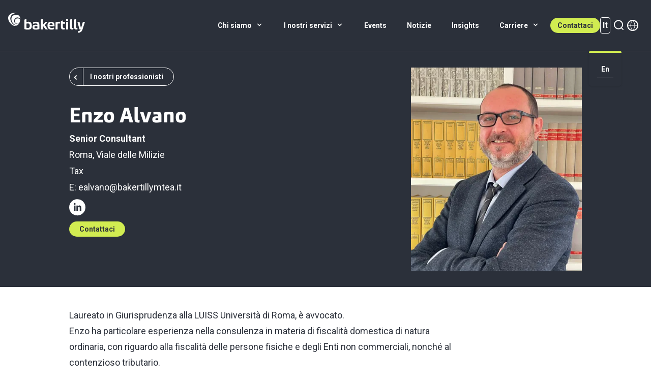

--- FILE ---
content_type: text/html; charset=UTF-8
request_url: https://www.bakertilly.it/team/enzo-alvano
body_size: 12780
content:
        
        	<!DOCTYPE html>
	<html class="no-js" lang="it" dir="ltr">
		<head>
			<script>
				(function (H) {
H.className = H.className.replace(/\bno-js\b/, 'js')
})(document.documentElement)
			</script>
			<meta http-equiv="X-UA-Compatible" content="IE=edge"/>
			<meta charset="utf-8"/>
			<meta name="viewport" content="width=device-width, initial-scale=1"/>
			<meta name="referrer" content="origin-when-cross-origin"/>
			<link rel="preconnect" href="https://fonts.googleapis.com">
			<link rel="preconnect" href="https://fonts.gstatic.com" crossorigin>
			<link href="https://fonts.googleapis.com/css2?family=Roboto:ital,wght@0,400;0,700;1,400;1,700&display=swap" rel="stylesheet">
			<link rel="apple-touch-icon" sizes="180x180" href="/apple-touch-icon.png">
			<link rel="icon" type="image/png" sizes="32x32" href="/favicon-32x32.png">
			<link rel="icon" type="image/png" sizes="16x16" href="/favicon-16x16.png">
			<link rel="manifest" href="/site.webmanifest">
			<link rel="mask-icon" href="/safari-pinned-tab.svg" color="#5bbad5">
			<meta name="msapplication-TileColor" content="#ffffff">
			<meta name="theme-color" content="#ffffff">
			<script type="module">!function(){const e=document.createElement("link").relList;if(!(e&&e.supports&&e.supports("modulepreload"))){for(const e of document.querySelectorAll('link[rel="modulepreload"]'))r(e);new MutationObserver((e=>{for(const o of e)if("childList"===o.type)for(const e of o.addedNodes)if("LINK"===e.tagName&&"modulepreload"===e.rel)r(e);else if(e.querySelectorAll)for(const o of e.querySelectorAll("link[rel=modulepreload]"))r(o)})).observe(document,{childList:!0,subtree:!0})}function r(e){if(e.ep)return;e.ep=!0;const r=function(e){const r={};return e.integrity&&(r.integrity=e.integrity),e.referrerpolicy&&(r.referrerPolicy=e.referrerpolicy),"use-credentials"===e.crossorigin?r.credentials="include":"anonymous"===e.crossorigin?r.credentials="omit":r.credentials="same-origin",r}(e);fetch(e.href,r)}}();</script>
<script>!function(){var e=document.createElement("script");if(!("noModule"in e)&&"onbeforeload"in e){var t=!1;document.addEventListener("beforeload",(function(n){if(n.target===e)t=!0;else if(!n.target.hasAttribute("nomodule")||!t)return;n.preventDefault()}),!0),e.type="module",e.src=".",document.head.appendChild(e),e.remove()}}();</script>
<script src="https://www.bakertilly.it/dist/polyfills-legacy.js?buildtime=1768923814386" nomodule onload="e=new CustomEvent(&#039;vite-script-loaded&#039;, {detail:{path: &#039;vite/legacy-polyfills-legacy&#039;}});document.dispatchEvent(e);"></script>
<script type="module" src="https://www.bakertilly.it/dist/app.js?buildtime=1768923814386" crossorigin onload="e=new CustomEvent(&#039;vite-script-loaded&#039;, {detail:{path: &#039;src/js/app.js&#039;}});document.dispatchEvent(e);"></script>
<link href="https://www.bakertilly.it/dist/app.css?v=1768923814386" rel="stylesheet">
<script src="https://www.bakertilly.it/dist/app-legacy.js?buildtime=1768923814386" nomodule onload="e=new CustomEvent(&#039;vite-script-loaded&#039;, {detail:{path: &#039;src/js/app-legacy.js&#039;}});document.dispatchEvent(e);"></script>
			




	
	  	
				
						
						
		

	  		
				
						
						
		
        	
  
		
			
			
	
        
    
    
	
    
	
		
			
			
		
  
		
			
			
		
  
		
			
			
		

			
				
						
						
		
        	


	
	<script type="text/plain" data-cookiecategory="analytics">
		(function(c,l,a,r,i,t,y){
			c[a]=c[a]||function(){(c[a].q=c[a].q||[]).push(arguments)};
			t=l.createElement(r);t.async=1;t.src="https://www.clarity.ms/tag/"+i;
			y=l.getElementsByTagName(r)[0];y.parentNode.insertBefore(t,y);
		})(window, document, "clarity", "script", "mxvxgb88du");
	</script>









			 											<title>Baker Tilly Italy | Enzo Alvano</title><meta name="generator" content="SEOmatic">
<meta name="keywords" content="fiscalità, materia, domestica, riguardo, fisiche, luiss, università, esperienza, consulenza, natura, ordinaria, enti, commerciali, nonché, seminari">
<meta name="description" content="Laureato in Giurisprudenza alla LUISS Università di Roma, è avvocato. Enzo ha particolare esperienza nella consulenza in materia di fiscalità domestica di…">
<meta name="referrer" content="no-referrer-when-downgrade">
<meta name="robots" content="all">
<meta content="https://www.facebook.com/BakerTillyInternational" property="fb:profile_id">
<meta content="it" property="og:locale">
<meta content="en" property="og:locale:alternate">
<meta content="Baker Tilly Italy" property="og:site_name">
<meta content="website" property="og:type">
<meta content="https://www.bakertilly.it/team/enzo-alvano" property="og:url">
<meta content="Enzo Alvano" property="og:title">
<meta content="Laureato in Giurisprudenza alla LUISS Università di Roma, è avvocato. Enzo ha particolare esperienza nella consulenza in materia di fiscalità domestica di…" property="og:description">
<meta content="https://bti-global.transforms.svdcdn.com/production/network/italy/images/people/Tax-people/Tax-people-colour/Enzo-Alvano-colour.jpg?w=1200&amp;h=630&amp;q=82&amp;auto=format&amp;fit=crop&amp;dm=1707999105&amp;s=79b6f4a3d7dea826002a00004d7fe72f" property="og:image">
<meta content="1200" property="og:image:width">
<meta content="630" property="og:image:height">
<meta content="Skyline of Florence" property="og:image:alt">
<meta name="twitter:card" content="summary_large_image">
<meta name="twitter:site" content="@https://twitter.com/BakerTillyInt">
<meta name="twitter:creator" content="@https://twitter.com/BakerTillyInt">
<meta name="twitter:title" content="Enzo Alvano">
<meta name="twitter:description" content="Laureato in Giurisprudenza alla LUISS Università di Roma, è avvocato. Enzo ha particolare esperienza nella consulenza in materia di fiscalità domestica di…">
<meta name="twitter:image" content="https://bti-global.transforms.svdcdn.com/production/network/italy/images/people/Tax-people/Tax-people-colour/Enzo-Alvano-colour.jpg?w=1200&amp;h=630&amp;q=82&amp;auto=format&amp;fit=crop&amp;dm=1707999105&amp;s=79b6f4a3d7dea826002a00004d7fe72f">
<meta name="twitter:image:width" content="1200">
<meta name="twitter:image:height" content="630">
<meta name="twitter:image:alt" content="Skyline of Florence">
<link href="https://www.bakertilly.it/team/enzo-alvano" rel="canonical">
<link href="https://www.bakertilly.it/" rel="home">
<link href="https://www.bakertilly.it/en/team/enzo-alvano" rel="alternate" hreflang="en">
<link href="https://www.bakertilly.it/team/enzo-alvano" rel="alternate" hreflang="x-default">
<link href="https://www.bakertilly.it/team/enzo-alvano" rel="alternate" hreflang="it">
<script>const cookiesLastUpdated = 1721057495;
const googleConsentMode = false;
const cookiesLanguageVariable = {
  siteSpecific: {
        consent_modal: {
          title: 'Questo sito web utilizza i cookie',
          description: 'Stiamo utilizzando i cookie per offrirti la migliore esperienza sul nostro sito web. Questi verranno impostati solo previo consenso. <button type="button" data-cc="c-settings" class="cc-link">Fammi decidere</button>',

          primary_btn: {
            text: 'Accetto tutto',
            role: 'accept_all', // 'accept_selected' or 'accept_all'
          },
          secondary_btn: {
            text: 'Rifiuta tutto',
            role: 'accept_necessary', // 'settings' or 'accept_necessary'
          },
        },
        settings_modal: {
          title: 'Preferenze dei cookie',
          save_settings_btn: 'Salva impostazioni',
          accept_all_btn: 'Accetto tutto',
          reject_all_btn: 'Rifiuta tutto',
          close_btn_label: 'Close',
          cookie_table_headers: [
            { col1: 'Name' },
            { col2: 'Domain' },
            { col3: 'Expiration' },
            { col4: 'Description' },
          ],
          blocks: [
            {
              title: 'Utilizzo dei cookie 📢',
              description:
                `<p>Stiamo utilizzando i cookie per offrirti la migliore esperienza sul nostro sito web. Puoi scegliere per ogni categoria di optare per l'accettazione/rifiuto quando desideri. Per ulteriori dettagli relativi ai cookie e ad altri dati sensibili, ti preghiamo di leggere l'intera <a href="https://www.bakertilly.it/privacy-gdpr">politica sui cookie.</a></p>`,
            },
            {
              title: 'Cookie strettamente necessari',
              description:
                'Questi cookie sono essenziali per il corretto funzionamento del nostro sito web. Senza questi cookie, il sito non funzionerebbe correttamente.',
              toggle: {
                value: 'necessary',
                enabled: true,
                readonly: true, // cookie categories with readonly=true are all treated as "necessary cookies"
              },
              cookie_table: [
                // list of all expected cookies
                {
                  col1: 'CraftSessionId', // match all cookies starting with "_ga"
                  col2: 'bakertilly.it',
                  col3: 'Session',
                  col4: 'Questo sito si basa sulle sessioni PHP per mantenere le sessioni attraverso le richieste web. Questo avviene tramite il cookie di sessione PHP.',
                  is_regex: true,
                },
                {
                  col1: 'CRAFT_CSRF_TOKEN',
                  col2: 'bakertilly.it',
                  col3: 'Session',
                  col4: 'Ti protegge noi e te come utente contro gli attacchi di Cross-Site Request Forgery.',
                },
                {
                  col1: 'cc_cookie, cookie-consent',
                  col2: 'bakertilly.it',
                  col3: '6 months and 1 year respectively',
                  col4: 'Facciamo tracciamento delle tue preferenze sui cookie',
                },
              ],
            },
                                    {
              title: 'Cookie analitici',
              description:
                'Questi cookie ci aiutano a comprendere come i visitatori interagiscono con il nostro sito web raccogliendo e segnalando informazioni in modo anonimo.',
              toggle: {
                value: 'analytics', // your cookie category
                enabled: false,
                readonly: false,
              },
              cookie_table: [{
                  col1: '_clck _clsk',
                  col2: 'clarity.microsoft.com',
                  col3: '1 anno e un mese',
                  col4: 'Utilizzato per inviare dati a Microsoft Clarity sull&#039;utilizzo del sito web.',
                  is_regex: true,
                },],
            },
                                    ],
        },
      }};</script></head>
		    			<body class="relative OLDmin-h-screenh antialiased pt-100">
				<noscript>
					<iframe src="https://www.googletagmanager.com/ns.html?id=" height="0" width="0" style="display:none;visibility:hidden"></iframe>
				</noscript>
			
			<header x-data="{ menuOpen: false, searchVisible: false }" class="bg-charcoal text-white px-16 h-100 fixed top-0 left-0 z-50 w-full">
	<div class="flex items-center justify-between relative z-10 h-full">
		<div class="mr-auto w-auto h-full flex items-center">
			<a href="https://www.bakertilly.it/" title="Go to the Baker Tilly Italy home page" class="w-full h-full max-w-[150px] md:max-w-[227px] max-h-[60%] flex items-center">
				<img src="/assets/images/logo.svg" alt="Baker Tilly Italy" class="-translate-y-5" />
			</a>
		</div>
						<div class="nav-container">
			<div x-show="!searchVisible" class="nav-inner">
<ul 
    class="nav pb-16 lg:pb-0 hidden lg:flex">
        
    
    <li>
                            <a href="https://www.bakertilly.it/chi-siamo">
                    <span>Chi siamo
                                                    <svg fill="currentColor" viewBox="0 0 20 20" class="inline w-16 h-16 mt-2 ml-4 lg:-mt-4 transform -rotate-90 lg:rotate-0"><path fill-rule="evenodd" d="M5.293 7.293a1 1 0 011.414 0L10 10.586l3.293-3.293a1 1 0 111.414 1.414l-4 4a1 1 0 01-1.414 0l-4-4a1 1 0 010-1.414z" clip-rule="evenodd"></path></svg>
                        </span>
        </a>
            <ul>
                        <li>
                <a href="https://www.bakertilly.it/chi-siamo" class="parent-item">
                    <span>Chi siamo</span>
                </a>
            </li>
                
    
    <li>
                            <a href="https://www.bakertilly.it/chi-siamo/il-team-baker-tilly-italy-2">
                    <span>I nostri professionisti
                        </span>
        </a>
        </li>
        
    
    <li>
                            <a href="https://www.bakertilly.it/chi-siamo/i-nostri-uffici">
                    <span>I nostri uffici
                        </span>
        </a>
        </li>
        
    
    <li>
                            <a href="https://www.bakertilly.it/chi-siamo/su-baker-tilly-international">
                    <span>Baker Tilly International
                        </span>
        </a>
        </li>
            </ul>
        </li>
        
    
    <li>
                            <a href="https://www.bakertilly.it/servizi">
                    <span>I nostri servizi
                                                    <svg fill="currentColor" viewBox="0 0 20 20" class="inline w-16 h-16 mt-2 ml-4 lg:-mt-4 transform -rotate-90 lg:rotate-0"><path fill-rule="evenodd" d="M5.293 7.293a1 1 0 011.414 0L10 10.586l3.293-3.293a1 1 0 111.414 1.414l-4 4a1 1 0 01-1.414 0l-4-4a1 1 0 010-1.414z" clip-rule="evenodd"></path></svg>
                        </span>
        </a>
            <ul>
                        <li>
                <a href="https://www.bakertilly.it/servizi" class="parent-item">
                    <span>I nostri servizi</span>
                </a>
            </li>
                
    
    <li>
                            <a href="https://www.bakertilly.it/servizi/audit">
                    <span>Audit
                        </span>
        </a>
        </li>
        
    
    <li>
                            <a href="https://www.bakertilly.it/servizi/accounting">
                    <span>Accounting
                        </span>
        </a>
        </li>
        
    
    <li>
                            <a href="https://www.bakertilly.it/servizi/corporate-finance">
                    <span>Corporate Finance
                        </span>
        </a>
        </li>
        
    
    <li>
                            <a href="https://www.bakertilly.it/servizi/sostenibilità-esg">
                    <span>Sostenibilità - ESG
                                                    <svg fill="currentColor" viewBox="0 0 20 20" class="inline w-16 h-16 mt-2 ml-4 lg:-mt-4 transform absolute right-8 -rotate-90 lg:-rotate-90 lg:mt-2"><path fill-rule="evenodd" d="M5.293 7.293a1 1 0 011.414 0L10 10.586l3.293-3.293a1 1 0 111.414 1.414l-4 4a1 1 0 01-1.414 0l-4-4a1 1 0 010-1.414z" clip-rule="evenodd"></path></svg>
                        </span>
        </a>
            <ul>
                        <li>
                <a href="https://www.bakertilly.it/servizi/sostenibilità-esg" class="parent-item">
                    <span>Sostenibilità - ESG</span>
                </a>
            </li>
                
    
    <li>
                            <a href="https://www.bakertilly.it/servizi/sostenibilità-esg/servizi-hr">
                    <span>Servizi HR
                        </span>
        </a>
        </li>
        
    
    <li>
                            <a href="https://www.bakertilly.it/servizi/sostenibilità-esg/lean-production">
                    <span>Lean Production
                        </span>
        </a>
        </li>
        
    
    <li>
                            <a href="https://www.bakertilly.it/servizi/sostenibilità-esg/consulenza-economico-finanziaria-2">
                    <span>Consulenza Economico-Finanziaria
                        </span>
        </a>
        </li>
        
    
    <li>
                            <a href="https://www.bakertilly.it/servizi/sostenibilità-esg/miglioramento-e-riduzione-dellimpatto-ambientale">
                    <span>Miglioramento e riduzione dell&#039;impatto ambientale
                        </span>
        </a>
        </li>
        
    
    <li>
                            <a href="https://www.bakertilly.it/servizi/sostenibilità-esg/assessment-esg">
                    <span>Assessment ESG
                        </span>
        </a>
        </li>
        
    
    <li>
                            <a href="https://www.bakertilly.it/servizi/sostenibilità-esg/esg-training-service">
                    <span>Servizio di Formazione ESG
                        </span>
        </a>
        </li>
        
    
    <li>
                            <a href="https://www.bakertilly.it/servizi/sostenibilità-esg/servizio-di-coaching">
                    <span>Servizio di Coaching
                        </span>
        </a>
        </li>
        
    
    <li>
                            <a href="https://www.bakertilly.it/servizi/sostenibilità-esg/governance-e-strategia-esg">
                    <span>Governance e Strategia ESG
                        </span>
        </a>
        </li>
        
    
    <li>
                            <a href="https://www.bakertilly.it/servizi/sostenibilità-esg/comunicare-la-sostenibilità">
                    <span>Comunicare la Sostenibilità
                        </span>
        </a>
        </li>
        
    
    <li>
                            <a href="https://www.bakertilly.it/servizi/sostenibilità-esg/impatto-sociale-e-ambientale-delle-aziende">
                    <span>Impatto Sociale e Ambientale delle Aziende
                        </span>
        </a>
        </li>
        
    
    <li>
                            <a href="https://www.bakertilly.it/servizi/sostenibilità-esg/redazione-di-bilancio-di-sostenibilità">
                    <span>Redazione di Bilancio di Sostenibilità
                        </span>
        </a>
        </li>
            </ul>
        </li>
        
    
    <li>
                            <a href="https://www.bakertilly.it/servizi/insurance">
                    <span>Assicurazione
                        </span>
        </a>
        </li>
        
    
    <li>
                            <a href="https://www.bakertilly.it/servizi/legal">
                    <span>Legal
                        </span>
        </a>
        </li>
        
    
    <li>
                            <a href="https://www.bakertilly.it/servizi/project-financing">
                    <span>Project Financing
                        </span>
        </a>
        </li>
        
    
    <li>
                            <a href="https://www.bakertilly.it/servizi/tax">
                    <span>Tax
                        </span>
        </a>
        </li>
            </ul>
        </li>
        
    
    <li>
                            <a href="https://www.bakertilly.it/events">
                    <span>Events
                        </span>
        </a>
        </li>
        
    
    <li>
                            <a href="https://www.bakertilly.it/notizie">
                    <span>Notizie
                        </span>
        </a>
        </li>
        
    
    <li>
                            <a href="https://www.bakertilly.it/insights">
                    <span>Insights
                        </span>
        </a>
        </li>
        
    
    <li>
                            <a href="https://www.bakertilly.it/carriere">
                    <span>Carriere
                                                    <svg fill="currentColor" viewBox="0 0 20 20" class="inline w-16 h-16 mt-2 ml-4 lg:-mt-4 transform -rotate-90 lg:rotate-0"><path fill-rule="evenodd" d="M5.293 7.293a1 1 0 011.414 0L10 10.586l3.293-3.293a1 1 0 111.414 1.414l-4 4a1 1 0 01-1.414 0l-4-4a1 1 0 010-1.414z" clip-rule="evenodd"></path></svg>
                        </span>
        </a>
            <ul>
                        <li>
                <a href="https://www.bakertilly.it/carriere" class="parent-item">
                    <span>Carriere</span>
                </a>
            </li>
                
    
    <li>
                            <a href="https://www.bakertilly.it/carriere/posti-vacanti">
                    <span>Posti vacanti
                        </span>
        </a>
        </li>
            </ul>
        </li>
    </ul>

</div>
		</div>
				<div class="flex items-center gap-10 mr-8 pl-1">
						<div x-show="!searchVisible" class="hidden lg:block">

				
	

		<a x-ref="button" class="
			        bg-growth
			        hover:bg-white
			        text-charcoal
			        
			        text-sm
			        px-14
			        py-8
			        inline-block rounded-full leading-none transition font-bold" href="https://www.bakertilly.it/contatti" >
			Contattaci
					</a>

	</div>
												<div x-show="!searchVisible" x-data="{ open: false }" class="relative" @click.away="open = false">
				<button @click="open = !open" class="flex items-center text-medium py-10 lg:py-32">
					<span class="inline-block capitalize rounded border px-4 py-3 border-white font-bold ">it</span>
				</button>
				<div x-show="open" class="absolute bottom-0 left-1/2 -translate-x-1/2 translate-y-full mt-8" x-cloak>
					




    
    
                                                
        
    



    
    
                                                
        
    


<nav aria-label="Switch language" aria-role="navigation" class="rounded shadow bg-charcoal mt-2 p-16 border-t-4 border-t-growth text-center text-small font-bold">
<ul>
        <li class="sr-only">
        <a href="https://www.bakertilly.it/team/enzo-alvano" hreflang="it" lang="it" class="block p-8 border-charcoal-50/10 border-b">
        <span class="capitalize whitespace-nowrap">it (active)</span>
        </a>
    </li>
            <li class="">
        <a href="https://www.bakertilly.it/en/team/enzo-alvano" hreflang="en" lang="en" class="block p-8 border-charcoal-50/10 border-b">
        <span class="capitalize whitespace-nowrap">en</span>
        </a>
    </li>
    </ul>
</nav>
				</div>
			</div>
									<!-- SEARCH -->
			<button aria-label="Ricerca" x-data class="relative" @keyup.escape="searchVisible = false" @click.outside="searchVisible = false">
				<span x-show="!searchVisible" class="cursor-pointer" @click.prevent="searchVisible = !searchVisible">
					<svg width="32" height="32" viewBox="0 0 32 32" fill="none" xmlns="http://www.w3.org/2000/svg">
						<circle cx="16.0002" cy="14.6004" r="8.14336" stroke="white" stroke-width="2"/>
						<line x1="22.319" y1="21.293" x2="25.0449" y2="24.0188" stroke="white" stroke-width="2" stroke-linecap="round"/>
					</svg>
				</span>
			</button>
			<div :class="{'flex' : searchVisible ,'hidden' : !searchVisible}" x-show="searchVisible" class="absolute left-[-20px] bg-charcoal w-[calc(100%+40px)] h-full hidden items-center px-24 flex">
					<form action="https://www.bakertilly.it//search" class="flex items-center mx-auto w-full justify-end">
						<div class="flex">
							<input name="q" class="text-charcoal rounded-l-full bg-white p-8 px-16 w-100 md-[200px] lg:w-[400px] w-full" type="text" placeholder="Ricerca" value="" />
							<button type="submit" class="rounded-r-full bg-white text-charcoal-15 transition pr-4 hover:text-charcoal">
								<svg width="32" height="32" viewBox="0 0 32 32" fill="none" xmlns="http://www.w3.org/2000/svg">
									<circle cx="16.0002" cy="14.6004" r="8.14336" stroke="currentColor" stroke-width="2"/>
									<line x1="22.319" y1="21.293" x2="25.0449" y2="24.0188" stroke="currentColor" stroke-width="2" stroke-linecap="round"/>
								</svg>
							</button>
						</div>
						<div class="ml-16 w-105" @click.prevent="searchVisible = false">

						
	

		<a x-ref="button" class="
			        bg-white
			        hover:bg-aqua
			        text-charcoal
			        hover:text-white
			        text-sm
			        pl-12 px-8
			        py-8
			        inline-block rounded-full leading-none transition font-bold" href="#" >
			Close
													<svg width="10" height="10" viewbox="0 0 10 10" fill="none" xmlns="http://www.w3.org/2000/svg" class="inline-block ml-16">
							<line x1="0.742905" y1="0.779297" x2="8.93857" y2="8.97497" stroke="#2B303A" stroke-width="1.28783" stroke-linecap="round"/>
							<line x1="8.93848" y1="0.834458" x2="0.742808" y2="9.03013" stroke="#2B303A" stroke-width="1.28783" stroke-linecap="round"/>
						</svg>
									</a>

	</div>
					</form>
			</div>
			<!-- END SEARCH -->
			<!-- Member directory -->
			<div x-show="!searchVisible" x-data="{isNetworkModalVisible : false, network: '', showModal() {this.isNetworkModalVisible = true; $dispatch('reinitmembernetwork') }, loadNetwork() { this.showModal(); if (typeof window.gtag === 'function') gtag('event','member_directory_view'); this.network = fetch('https://www.bakertilly.global/member-directory', { method: 'GET', headers: {'X-Requested-With': 'XMLHttpRequest'}}).then(response => response.text()); } }" @keyup.escape="isNetworkModalVisible = false">
				<a aria-label="Member directory" id="memberDirectoryLink" href="https://www.bakertilly.global/member-directory" @click.prevent="network === '' ? loadNetwork : showModal" target="_blank">
				<svg width="24" height="24" viewBox="0 0 24 24" fill="none" xmlns="http://www.w3.org/2000/svg">
    <path d="M12 22C17.5228 22 22 17.5228 22 12C22 6.47715 17.5228 2 12 2C6.47715 2 2 6.47715 2 12C2 17.5228 6.47715 22 12 22Z" stroke="white" stroke-width="2" stroke-linecap="round" stroke-linejoin="round"/>
    <path d="M2 12H22" stroke="white" stroke-linecap="round" stroke-linejoin="round"/>
    <path d="M12 2C14.5013 4.73835 15.9228 8.29203 16 12C15.9228 15.708 14.5013 19.2616 12 22C9.49872 19.2616 8.07725 15.708 8 12C8.07725 8.29203 9.49872 4.73835 12 2Z" stroke="white" stroke-linecap="round" stroke-linejoin="round"/>
</svg>
				</a>
				<div x-ref="networkModal" class="bg-charcoal inset-0 z-50 h-screen w-screen text-white fixed hidden" :class="{'flex flex-col' : isNetworkModalVisible ,'hidden' : !isNetworkModalVisible}" x-show="isNetworkModalVisible" x-trap.noscroll="isNetworkModalVisible" x-html="network">Loading...</div>
			</div>
			<!-- /END Member directory -->
		</div>
		<div class="pl-8 flex items-center lg:hidden">
						<button class="rounded-lg focus:outline-none focus:shadow-outline" @click="menuOpen = !menuOpen">
				<svg xmlns="http://www.w3.org/2000/svg" fill="none" viewbox="0 0 24 24" stroke-width="1.5" stroke="currentColor" class="w-32 h-32">
					<path stroke-linecap="round" stroke-linejoin="round" d="M3.75 6.75h16.5M3.75 12h16.5m-16.5 5.25h16.5"/>
				</svg>
			</button>
					</div>
	</div>
	

<div class="mobile-nav-wrapper block lg:hidden fixed inset-0 w-screen bg-charcoal z-50 py-16 pb-40 overflow-y-auto" x-trap.noscroll="menuOpen" @keyup.escape="menuOpen = false" :class="{'block': menuOpen, 'hidden': !menuOpen}">

<div @click.prevent="menuOpen = false" class="text-right px-16 mb-32 border-b border-charcoal-50/10 pb-16 w-1/2 ml-auto">
    

						
	

		<a x-ref="button" class="
			        bg-white
			        hover:bg-aqua
			        text-charcoal
			        hover:text-white
			        text-sm
			        pl-32 pr-24
			        py-10
			        inline-block rounded-full leading-none transition font-bold" href="/" >
			Close
													<svg width="10" height="10" viewbox="0 0 10 10" fill="none" xmlns="http://www.w3.org/2000/svg" class="inline-block ml-16">
							<line x1="0.742905" y1="0.779297" x2="8.93857" y2="8.97497" stroke="#2B303A" stroke-width="1.28783" stroke-linecap="round"/>
							<line x1="8.93848" y1="0.834458" x2="0.742808" y2="9.03013" stroke="#2B303A" stroke-width="1.28783" stroke-linecap="round"/>
						</svg>
									</a>

	</div>

<ul 
    class="mobile-nav pb-16 lg:pb-0 nav-level-1">

                                        <li class="nav-level-1--item" data-page="chi-siamo" data-parent="">
                                                    <a href="https://www.bakertilly.it/chi-siamo">
                                    <span>Chi siamo
                                                                <svg fill="currentColor" viewBox="0 0 20 20" class="inline w-16 h-16 mt-4 ml-4 lg:-mt-4 transform -rotate-90 lg:rotate-0"><path fill-rule="evenodd" d="M5.293 7.293a1 1 0 011.414 0L10 10.586l3.293-3.293a1 1 0 111.414 1.414l-4 4a1 1 0 01-1.414 0l-4-4a1 1 0 010-1.414z" clip-rule="evenodd"></path></svg>
                                        </span>
                </a>
                                                            <ul class="nav-level-2" data-parent="chi-siamo">
                                                <li class="nav-level-2--item -mt-80 mb-35 -translate-x-20" data-page="chi-siamo" data-parent="chi-siamo">
                            <a class="nav-back-up" href="https://www.bakertilly.it/chi-siamo" title="Back">
                                <span>
                                    <svg width="31" height="30" viewBox="0 0 31 30" fill="none" xmlns="http://www.w3.org/2000/svg">
                                    <rect width="31" height="30" rx="15" fill="white"/>
                                    <line x1="12.1232" y1="15.0474" x2="17.7801" y2="20.7042" stroke="#131414" stroke-width="2" stroke-linecap="round"/>
                                    <line x1="17.78" y1="9.39053" x2="12.1232" y2="15.0474" stroke="#131414" stroke-width="2" stroke-linecap="round"/>
                                    </svg>
                                </span>
                            </a>
                        </li>
                                                <li class="nav-level-2--item" data-page="chi-siamo" data-parent="chi-siamo">
                            <a href="https://www.bakertilly.it/chi-siamo" class="parent-link font-bold text-xl">
                                <span>Chi siamo</span>
                            </a>
                        </li>
                                                                    <li class="nav-level-2--item" data-page="il-team-baker-tilly-italy-2" data-parent="chi-siamo">
                            <a href="https://www.bakertilly.it/chi-siamo/il-team-baker-tilly-italy-2"><span>I nostri professionisti
                                                        </span></a>
                                                    </li>
                                                                    <li class="nav-level-2--item" data-page="i-nostri-uffici" data-parent="chi-siamo">
                            <a href="https://www.bakertilly.it/chi-siamo/i-nostri-uffici"><span>I nostri uffici
                                                        </span></a>
                                                    </li>
                                                                    <li class="nav-level-2--item" data-page="su-baker-tilly-international" data-parent="chi-siamo">
                            <a href="https://www.bakertilly.it/chi-siamo/su-baker-tilly-international"><span>Baker Tilly International
                                                        </span></a>
                                                    </li>
                                        </ul>
                            </li>
                                        <li class="nav-level-1--item" data-page="servizi" data-parent="">
                                                    <a href="https://www.bakertilly.it/servizi">
                                    <span>I nostri servizi
                                                                <svg fill="currentColor" viewBox="0 0 20 20" class="inline w-16 h-16 mt-4 ml-4 lg:-mt-4 transform -rotate-90 lg:rotate-0"><path fill-rule="evenodd" d="M5.293 7.293a1 1 0 011.414 0L10 10.586l3.293-3.293a1 1 0 111.414 1.414l-4 4a1 1 0 01-1.414 0l-4-4a1 1 0 010-1.414z" clip-rule="evenodd"></path></svg>
                                        </span>
                </a>
                                                            <ul class="nav-level-2" data-parent="servizi">
                                                <li class="nav-level-2--item -mt-80 mb-35 -translate-x-20" data-page="servizi" data-parent="servizi">
                            <a class="nav-back-up" href="https://www.bakertilly.it/servizi" title="Back">
                                <span>
                                    <svg width="31" height="30" viewBox="0 0 31 30" fill="none" xmlns="http://www.w3.org/2000/svg">
                                    <rect width="31" height="30" rx="15" fill="white"/>
                                    <line x1="12.1232" y1="15.0474" x2="17.7801" y2="20.7042" stroke="#131414" stroke-width="2" stroke-linecap="round"/>
                                    <line x1="17.78" y1="9.39053" x2="12.1232" y2="15.0474" stroke="#131414" stroke-width="2" stroke-linecap="round"/>
                                    </svg>
                                </span>
                            </a>
                        </li>
                                                <li class="nav-level-2--item" data-page="servizi" data-parent="servizi">
                            <a href="https://www.bakertilly.it/servizi" class="parent-link font-bold text-xl">
                                <span>I nostri servizi</span>
                            </a>
                        </li>
                                                                    <li class="nav-level-2--item" data-page="audit" data-parent="servizi">
                            <a href="https://www.bakertilly.it/servizi/audit"><span>Audit
                                                        </span></a>
                                                    </li>
                                                                    <li class="nav-level-2--item" data-page="accounting" data-parent="servizi">
                            <a href="https://www.bakertilly.it/servizi/accounting"><span>Accounting
                                                        </span></a>
                                                    </li>
                                                                    <li class="nav-level-2--item" data-page="corporate-finance" data-parent="servizi">
                            <a href="https://www.bakertilly.it/servizi/corporate-finance"><span>Corporate Finance
                                                        </span></a>
                                                    </li>
                                                                    <li class="nav-level-2--item" data-page="sostenibilità-esg" data-parent="servizi">
                            <a href="https://www.bakertilly.it/servizi/sostenibilità-esg"><span>Sostenibilità - ESG
                                                                                        <svg fill="currentColor" viewBox="0 0 20 20" class="inline w-16 h-16 mt-4 ml-4 lg:-mt-4 transform -rotate-90 lg:rotate-0"><path fill-rule="evenodd" d="M5.293 7.293a1 1 0 011.414 0L10 10.586l3.293-3.293a1 1 0 111.414 1.414l-4 4a1 1 0 01-1.414 0l-4-4a1 1 0 010-1.414z" clip-rule="evenodd"></path></svg>
                            </span>
                                                        </span></a>
                                                        <ul class="nav-level-3" data-parent="sostenibilità-esg">
                                                                <li class="nav-level-2--item -mt-80 mb-35 -translate-x-20" data-page="sostenibilità-esg" data-parent="sostenibilità-esg">
                                    <a class="nav-back-up" href="https://www.bakertilly.it/servizi/sostenibilità-esg" title="Back">
                                        <span>
                                            <svg width="31" height="30" viewBox="0 0 31 30" fill="none" xmlns="http://www.w3.org/2000/svg">
                                            <rect width="31" height="30" rx="15" fill="white"/>
                                            <line x1="12.1232" y1="15.0474" x2="17.7801" y2="20.7042" stroke="#131414" stroke-width="2" stroke-linecap="round"/>
                                            <line x1="17.78" y1="9.39053" x2="12.1232" y2="15.0474" stroke="#131414" stroke-width="2" stroke-linecap="round"/>
                                            </svg>
                                        </span>
                                    </a>
                                </li>
                                                                <li class="nav-level-2--item" data-page="sostenibilità-esg" data-parent="sostenibilità-esg">
                                    <a href="https://www.bakertilly.it/servizi/sostenibilità-esg" class="parent-link font-bold text-xl">
                                        <span>Sostenibilità - ESG</span>
                                    </a>
                                </li>
                                                                <li class="nav-level-3--item" data-page="servizi" data-parent="">
                                    <a href="https://www.bakertilly.it/servizi/sostenibilità-esg/servizi-hr"><span>Servizi HR</span></a></li>
                                                                <li class="nav-level-3--item" data-page="servizi" data-parent="">
                                    <a href="https://www.bakertilly.it/servizi/sostenibilità-esg/lean-production"><span>Lean Production</span></a></li>
                                                                <li class="nav-level-3--item" data-page="servizi" data-parent="">
                                    <a href="https://www.bakertilly.it/servizi/sostenibilità-esg/consulenza-economico-finanziaria-2"><span>Consulenza Economico-Finanziaria</span></a></li>
                                                                <li class="nav-level-3--item" data-page="servizi" data-parent="">
                                    <a href="https://www.bakertilly.it/servizi/sostenibilità-esg/miglioramento-e-riduzione-dellimpatto-ambientale"><span>Miglioramento e riduzione dell&#039;impatto ambientale</span></a></li>
                                                                <li class="nav-level-3--item" data-page="servizi" data-parent="">
                                    <a href="https://www.bakertilly.it/servizi/sostenibilità-esg/assessment-esg"><span>Assessment ESG</span></a></li>
                                                                <li class="nav-level-3--item" data-page="servizi" data-parent="">
                                    <a href="https://www.bakertilly.it/servizi/sostenibilità-esg/esg-training-service"><span>Servizio di Formazione ESG</span></a></li>
                                                                <li class="nav-level-3--item" data-page="servizi" data-parent="">
                                    <a href="https://www.bakertilly.it/servizi/sostenibilità-esg/servizio-di-coaching"><span>Servizio di Coaching</span></a></li>
                                                                <li class="nav-level-3--item" data-page="servizi" data-parent="">
                                    <a href="https://www.bakertilly.it/servizi/sostenibilità-esg/governance-e-strategia-esg"><span>Governance e Strategia ESG</span></a></li>
                                                                <li class="nav-level-3--item" data-page="servizi" data-parent="">
                                    <a href="https://www.bakertilly.it/servizi/sostenibilità-esg/comunicare-la-sostenibilità"><span>Comunicare la Sostenibilità</span></a></li>
                                                                <li class="nav-level-3--item" data-page="servizi" data-parent="">
                                    <a href="https://www.bakertilly.it/servizi/sostenibilità-esg/impatto-sociale-e-ambientale-delle-aziende"><span>Impatto Sociale e Ambientale delle Aziende</span></a></li>
                                                                <li class="nav-level-3--item" data-page="servizi" data-parent="">
                                    <a href="https://www.bakertilly.it/servizi/sostenibilità-esg/redazione-di-bilancio-di-sostenibilità"><span>Redazione di Bilancio di Sostenibilità</span></a></li>
                                                            </ul>
                                                    </li>
                                                                    <li class="nav-level-2--item" data-page="insurance" data-parent="servizi">
                            <a href="https://www.bakertilly.it/servizi/insurance"><span>Assicurazione
                                                        </span></a>
                                                    </li>
                                                                    <li class="nav-level-2--item" data-page="legal" data-parent="servizi">
                            <a href="https://www.bakertilly.it/servizi/legal"><span>Legal
                                                        </span></a>
                                                    </li>
                                                                    <li class="nav-level-2--item" data-page="project-financing" data-parent="servizi">
                            <a href="https://www.bakertilly.it/servizi/project-financing"><span>Project Financing
                                                        </span></a>
                                                    </li>
                                                                    <li class="nav-level-2--item" data-page="tax" data-parent="servizi">
                            <a href="https://www.bakertilly.it/servizi/tax"><span>Tax
                                                        </span></a>
                                                    </li>
                                        </ul>
                            </li>
                                        <li class="nav-level-1--item" data-page="events" data-parent="">
                                                    <a href="https://www.bakertilly.it/events">
                                    <span>Events
                                        </span>
                </a>
                                </li>
                                        <li class="nav-level-1--item" data-page="notizie" data-parent="">
                                                    <a href="https://www.bakertilly.it/notizie">
                                    <span>Notizie
                                        </span>
                </a>
                                </li>
                                        <li class="nav-level-1--item" data-page="insights" data-parent="">
                                                    <a href="https://www.bakertilly.it/insights">
                                    <span>Insights
                                        </span>
                </a>
                                </li>
                                        <li class="nav-level-1--item" data-page="carriere" data-parent="">
                                                    <a href="https://www.bakertilly.it/carriere">
                                    <span>Carriere
                                                                <svg fill="currentColor" viewBox="0 0 20 20" class="inline w-16 h-16 mt-4 ml-4 lg:-mt-4 transform -rotate-90 lg:rotate-0"><path fill-rule="evenodd" d="M5.293 7.293a1 1 0 011.414 0L10 10.586l3.293-3.293a1 1 0 111.414 1.414l-4 4a1 1 0 01-1.414 0l-4-4a1 1 0 010-1.414z" clip-rule="evenodd"></path></svg>
                                        </span>
                </a>
                                                            <ul class="nav-level-2" data-parent="carriere">
                                                <li class="nav-level-2--item -mt-80 mb-35 -translate-x-20" data-page="carriere" data-parent="carriere">
                            <a class="nav-back-up" href="https://www.bakertilly.it/carriere" title="Back">
                                <span>
                                    <svg width="31" height="30" viewBox="0 0 31 30" fill="none" xmlns="http://www.w3.org/2000/svg">
                                    <rect width="31" height="30" rx="15" fill="white"/>
                                    <line x1="12.1232" y1="15.0474" x2="17.7801" y2="20.7042" stroke="#131414" stroke-width="2" stroke-linecap="round"/>
                                    <line x1="17.78" y1="9.39053" x2="12.1232" y2="15.0474" stroke="#131414" stroke-width="2" stroke-linecap="round"/>
                                    </svg>
                                </span>
                            </a>
                        </li>
                                                <li class="nav-level-2--item" data-page="carriere" data-parent="carriere">
                            <a href="https://www.bakertilly.it/carriere" class="parent-link font-bold text-xl">
                                <span>Carriere</span>
                            </a>
                        </li>
                                                                    <li class="nav-level-2--item" data-page="posti-vacanti" data-parent="carriere">
                            <a href="https://www.bakertilly.it/carriere/posti-vacanti"><span>Posti vacanti
                                                        </span></a>
                                                    </li>
                                        </ul>
                            </li>
                        <li>
            

				
	

		<a x-ref="button" class="
			        bg-growth
			        hover:bg-white
			        text-charcoal
			        
			        text-sm
			        px-14 mobile-nav-contact-button
			        py-8
			        inline-block rounded-full leading-none transition font-bold" href="https://www.bakertilly.it/contatti" >
			Contattaci
					</a>

	        </li>
</ul>
</div>

</header>
							                        

						<main class="page-content">
				    <div class="bg-charcoal text-white border-t border-white border-opacity-10">
        <div class="container mx-auto py-32 md:flex ">
            <div class="md:w-2/3 pb-32 md:pb-0 w-full md:pr-40">
                                <div class="mb-32">
                    

				
	

		<a x-ref="button" class="group bg-transparent border border-white text-white  hover:border-aqua hover:bg-aqua
			        text-sm
			        inline-block rounded-full leading-none transition font-bold" href="https://www.bakertilly.it/chi-siamo/il-team-baker-tilly-italy-2">
			<span class="inline-block border-r border-white p-10 pr-8">
				<svg class="inline -translate-x-2" width="8" height="11" viewbox="0 0 8 11" fill="none" xmlns="http://www.w3.org/2000/svg">
					<path d="M5.61328 1.5L1.61328 5.5L5.61328 9.5" stroke="currentColor" stroke-width="2"/>
				</svg>
			</span>
			<span class="inline-block py-8 pl-10 pr-20">I nostri professionisti</span>
		</a>

	                </div>
                                <h1 class="font-headingBold text-h2 py-8 text-white">Enzo Alvano</h1>
                                <div class="mb-8">
                    <span class="after:content-['_•_'] last:after:content-none inline-block font-bold">Senior Consultant</span>
                </div>
                                                                <div class="mb-8">
                    <a href="https://www.bakertilly.it/locations/roma-2"><span class="after:content-['_•_'] last:after:content-none inline-block hover:underline">Roma, Viale delle Milizie</span></a>
                </div>
                                <div class="mb-8">
                    <span class="last:after:content-none inline-block">
                                        
                        Tax</span>
                </div>
                                                <div class="mb-8">
                    <span class="after:content-['_•_'] last:after:content-none inline-block">E: <a href="mailto:ealvano@bakertillymtea.it">ealvano@bakertillymtea.it</a></span>
                </div>
                                                <div class="mb-8 last:mb-0">
                    <a href="https://www.linkedin.com/in/enzo-alvano-aa470a58/" class="" target="_blank">
                        <span class="inline-block rounded mr-8 translate-y-3"><svg width="32" height="33" viewBox="0 0 32 33" fill="none" xmlns="http://www.w3.org/2000/svg">
<rect y="0.1875" width="32" height="32" rx="16" fill="#ffffff"/>
<path fill-rule="evenodd" clip-rule="evenodd" d="M10.8672 7.6543C9.77866 7.6543 9.06665 8.433 9.06665 9.45701C9.06665 10.4587 9.75806 11.261 10.825 11.261H10.8462C11.9559 11.261 12.646 10.4589 12.646 9.45701C12.6251 8.433 11.9559 7.6543 10.8672 7.6543ZM23.9072 17.1367V23.1207H20.7263V17.5375C20.7263 16.135 20.2662 15.1778 19.1148 15.1778C18.2358 15.1778 17.7128 15.8229 17.4827 16.4469C17.3988 16.6699 17.3772 16.9804 17.3772 17.2927V23.1207H14.1952C14.1952 23.1207 14.238 13.6646 14.1952 12.6849H17.3769V14.1641C17.3738 14.1693 17.3703 14.1747 17.3669 14.1801L17.3669 14.1802C17.363 14.1862 17.3591 14.1922 17.3559 14.1978H17.3769V14.1641C17.7996 13.4541 18.5545 12.4397 20.2443 12.4397C22.3378 12.4397 23.9072 13.9313 23.9072 17.1367ZM12.4364 23.121H9.25562V12.6851H12.4364V23.121Z" fill="#2B303A"/>
</svg>

</span>
                    </a>
                </div>
                                <div class="mb-8 last:mb-0">
                    


        

				
	

		<a x-ref="button" class="
			        bg-growth
			        hover:bg-white
			        text-charcoal
			        
			        text-sm
			        px-20
			        py-8
			        inline-block rounded-full leading-none transition font-bold" href="https://www.bakertilly.it/contatti" >
			Contattaci
					</a>

	
                </div>
            </div>
            <div class="md:w-1/3 w-full">
                



<div class="flex flex-col order-first lg:order-last w-full">
	<div class="">
								<img src="https://bti-global.transforms.svdcdn.com/production/network/italy/images/people/Tax-people/Tax-people-colour/Enzo-Alvano-colour.jpg?w=400&amp;h=800&amp;q=80&amp;auto=format&amp;fit=clip&amp;dm=1707999105&amp;s=3cd7ea9f14a0779ed3bb8442f0090bdc" alt="Photo of Enzo Alvano" class="max-h-[400px] w-full h-full object-cover object-top object-[50%_50%]" width="597"/>
					</div>
</div>            </div>
        </div>
    </div>

    <div class="">
        




							

		


				



<section class="content-builder--block content-builder--block__text bg-white text-charcoal my-40">
	<div
		class="container mx-auto lg:flex lg:justify-between">
				<div class="prose w-full max-w-[765px]  ">
						<p>Laureato in Giurisprudenza alla LUISS Università di Roma, è avvocato.</p><p>Enzo ha particolare esperienza nella consulenza in materia di fiscalità domestica di natura ordinaria, con riguardo alla fiscalità delle persone fisiche e degli Enti non commerciali, nonché al contenzioso tributario.</p><p>Relatore in convegni e seminari riguardanti tematiche tributarie e societarie.</p><p> </p><p> </p>
		</div>
				<div class="">
																				</div>
			</div>
</section>	        
                        

            </div>
			</main>
						<footer class="bg-charcoal text-white text-small">
	<div class="container mx-auto py-24 border-y border-white border-opacity-10 md:flex md:flex-wrap xl:flex-nowrap gap-0 xl:gap-80 w-full">

		
		
			
				<div class="md:w-1/2 xl:w-1/4 mb-32 xl:mb-0">
					<div class="font-bold mb-8">Servizi</div>
																		<div class="mb-8 last:mb-0">
								<a href="https://www.bakertilly.it/servizi/audit">Audit</a>
							</div>
													<div class="mb-8 last:mb-0">
								<a href="https://www.bakertilly.it/servizi/corporate-finance">Corporate Finance</a>
							</div>
													<div class="mb-8 last:mb-0">
								<a href="https://www.bakertilly.it/servizi/sostenibilità-esg">Sostenibilità - ESG</a>
							</div>
													<div class="mb-8 last:mb-0">
								<a href="https://www.bakertilly.it/servizi/legal">Legal</a>
							</div>
													<div class="mb-8 last:mb-0">
								<a href="https://www.bakertilly.it/servizi/tax">Tax</a>
							</div>
													<div class="mb-8 last:mb-0">
								<a href="https://www.bakertilly.it/servizi/accounting">Accounting</a>
							</div>
													<div class="mb-8 last:mb-0">
								<a href="https://www.bakertilly.it/servizi/insurance">Assicurazione</a>
							</div>
													<div class="mb-8 last:mb-0">
								<a href="https://www.bakertilly.it/servizi/project-financing">Project Financing</a>
							</div>
																				</div>

			
				<div class="md:w-1/2 xl:w-1/4 mb-32 xl:mb-0">
					<div class="font-bold mb-8">Menzioni legali</div>
																		<div class="mb-8 last:mb-0">
								<a href="https://www.bakertilly.it/privacy-gdpr">Privacy &amp; GDPR</a>
							</div>
													<div class="mb-8 last:mb-0">
								<a href="https://www.bakertilly.it/termini-e-condizioni">Termini e Condizioni</a>
							</div>
																				</div>

			
		
		<div class="md:w-1/2 xl:w-1/4 flex flex-col">
										<div class="flex gap-16 mb-32">
																	<div>
							<a href="https://www.linkedin.com/company/baker-tilly-italy" target="_blank" title="LinkedIn">
								<img src="https://bti-global.transforms.svdcdn.com/production/shared-image-library/social-icons/LinkedIn-Icon_White.png?w=304&amp;h=304&amp;auto=compress%2Cformat&amp;fit=crop&amp;dm=1768950573&amp;s=a15b5136e2b96bad80320b11321117cb" alt="Linked In Icon White" width="40" class="w-40 h-40 max-w-none">
							</a>
						</div>
																	<div>
							<a href="https://www.instagram.com/bakertillyinternational/" target="_blank" title="Instagram">
								<img src="https://bti-global.transforms.svdcdn.com/production/shared-image-library/social-icons/Instagram-Icon_White.png?w=304&amp;h=304&amp;auto=compress%2Cformat&amp;fit=crop&amp;dm=1768950573&amp;s=303d6b3989a6020f89818a12c51b8dc3" alt="Instagram Icon White" width="40" class="w-40 h-40 max-w-none">
							</a>
						</div>
																	<div>
							<a href="https://www.facebook.com/BakerTillyInternational" target="_blank" title="Facebook">
								<img src="https://bti-global.transforms.svdcdn.com/production/shared-image-library/social-icons/Facebook-Icon_White.png?w=304&amp;h=304&amp;auto=compress%2Cformat&amp;fit=crop&amp;dm=1768950572&amp;s=91d159fc6fb30e23ec5beef526cf5fa2" alt="Facebook Icon White" width="40" class="w-40 h-40 max-w-none">
							</a>
						</div>
																	<div>
							<a href="https://twitter.com/BakerTillyInt" target="_blank" title="X">
								<img src="https://bti-global.transforms.svdcdn.com/production/shared-image-library/social-icons/X-Icon_White.png?w=304&amp;h=304&amp;auto=compress%2Cformat&amp;fit=crop&amp;dm=1768950576&amp;s=9cfa01152520fc55875d2cede8edccce" alt="X Icon White" width="40" class="w-40 h-40 max-w-none">
							</a>
						</div>
									</div>
						<div class="text-h3 font-headingBold">Now, for tomorrow</div>
		</div>
	</div>
	<div class="text-charcoal-15 opacity-60 text-xs p-12 px-16 lg:px-96">
		&copy;
		2026
		Baker Tilly Italy is an independent member of Baker Tilly International. Baker Tilly International Limited is an English company. Baker Tilly International does not provide professional services to clients. Each member company is a separate and independent legal entity, and each describes itself as such. Baker Tilly Italy is not the agent of Baker Tilly International and has no authority to bind Baker Tilly International or act on behalf of Baker Tilly International. None of Baker Tilly International, Baker Tilly Italy, nor any of the other companies associated with Baker Tilly International have any liability for each other&#039;s actions or omissions. The Baker Tilly name and associated logo are used under license from Baker Tilly International Limited.
	</div>
</footer>
		<script type="application/ld+json">{"@context":"https://schema.org","@graph":[{"@type":"WebSite","author":{"@id":"https://www.bakertilly.com/#identity"},"copyrightHolder":{"@id":"https://www.bakertilly.com/#identity"},"copyrightYear":"2024","creator":{"@id":"#creator"},"dateCreated":"2024-02-21T09:34:00+01:00","dateModified":"2024-07-02T09:54:52+02:00","datePublished":"2024-02-21T09:34:00+01:00","description":"Laureato in Giurisprudenza alla LUISS Università di Roma, è avvocato. Enzo ha particolare esperienza nella consulenza in materia di fiscalità domestica di natura ordinaria, con riguardo alla fiscalità delle persone fisiche e degli Enti non commerciali, nonché al contenzioso tributario. Relatore in convegni e seminari riguardanti tematiche tributarie e societarie.    ","headline":"Enzo Alvano","image":{"@type":"ImageObject","url":"https://bti-global.transforms.svdcdn.com/production/network/italy/images/people/Tax-people/Tax-people-colour/Enzo-Alvano-colour.jpg?w=1200&h=630&q=82&auto=format&fit=crop&dm=1707999105&s=79b6f4a3d7dea826002a00004d7fe72f"},"inLanguage":"it","mainEntityOfPage":"https://www.bakertilly.it/team/enzo-alvano","name":"Enzo Alvano","publisher":{"@id":"#creator"},"url":"https://www.bakertilly.it/team/enzo-alvano"},{"@id":"https://www.bakertilly.com/#identity","@type":"LocalBusiness","alternateName":"Baker Tilly","description":"Baker Tilly International","image":{"@type":"ImageObject","height":"79","url":"https://bti-global.transforms.svdcdn.com/production/network/italy/images/logos/BT-logo.png?w=300&h=79&auto=compress%2Cformat&fit=crop&dm=1707999078&s=e5d6efc5279ed4ca4bb2056aaa4152d2","width":"300"},"logo":{"@type":"ImageObject","height":"60","url":"https://bti-global.transforms.svdcdn.com/production/network/italy/images/logos/BT-logo.png?w=600&h=60&q=82&fm=png&fit=clip&dm=1707999078&s=1005b62622f5d27f157db08b50657e31","width":"228"},"name":"Baker Tilly Italy","priceRange":"$","url":"https://www.bakertilly.com/"},{"@id":"#creator","@type":"Organization"},{"@type":"BreadcrumbList","description":"Breadcrumbs list","itemListElement":[{"@type":"ListItem","item":"https://www.bakertilly.it/","name":"Benvenuti In Baker Tilly","position":1},{"@type":"ListItem","item":"https://www.bakertilly.it/team/enzo-alvano","name":"Enzo Alvano","position":2}],"name":"Breadcrumbs"}]}</script></body>
	</html>


--- FILE ---
content_type: text/css
request_url: https://www.bakertilly.it/dist/app.css?v=1768923814386
body_size: 26647
content:
@keyframes splide-loading{0%{transform:rotate(0)}to{transform:rotate(1turn)}}.splide__track--draggable{-webkit-touch-callout:none;-webkit-user-select:none;-moz-user-select:none;user-select:none}.splide__track--fade>.splide__list>.splide__slide{margin:0!important;opacity:0;z-index:0}.splide__track--fade>.splide__list>.splide__slide.is-active{opacity:1;z-index:1}.splide--rtl{direction:rtl}.splide__track--ttb>.splide__list{display:block}.splide__container{box-sizing:border-box;position:relative}.splide__list{backface-visibility:hidden;display:flex;height:100%;margin:0!important;padding:0!important}.splide.is-initialized:not(.is-active) .splide__list{display:block}.splide__pagination{align-items:center;display:flex;flex-wrap:wrap;justify-content:center;margin:0;pointer-events:none}.splide__pagination li{display:inline-block;line-height:1;list-style-type:none;margin:0;pointer-events:auto}.splide:not(.is-overflow) .splide__pagination{display:none}.splide__progress__bar{width:0}.splide{position:relative;visibility:hidden}.splide.is-initialized,.splide.is-rendered{visibility:visible}.splide__slide{backface-visibility:hidden;box-sizing:border-box;flex-shrink:0;list-style-type:none!important;margin:0;position:relative}.splide__slide img{vertical-align:bottom}.splide__spinner{animation:splide-loading 1s linear infinite;border:2px solid #999;border-left-color:transparent;border-radius:50%;bottom:0;contain:strict;display:inline-block;height:20px;left:0;margin:auto;position:absolute;right:0;top:0;width:20px}.splide__sr{clip:rect(0 0 0 0);border:0;height:1px;margin:-1px;overflow:hidden;padding:0;position:absolute;width:1px}.splide__toggle.is-active .splide__toggle__play,.splide__toggle__pause{display:none}.splide__toggle.is-active .splide__toggle__pause{display:inline}.splide__track{overflow:hidden;position:relative;z-index:0}.testimonialSlider .splide{padding-bottom:50px}.testimonialSlider .splide__pagination{display:inline-flex;justify-content:center;align-items:center;margin-left:0;padding-left:0;margin-bottom:0}.testimonialSlider .splide__pagination li{display:flex;justify-content:center;align-items:center}.testimonialSlider .splide__pagination button{background:white;width:8px;height:8px;opacity:40%;border-radius:2px}.testimonialSlider .splide__pagination button.is-active,.testimonialSlider .splide__pagination button:hover{opacity:100%;width:10px;height:10px}.testimonialSlider .splide__arrows{position:absolute;top:auto;bottom:44px;right:auto;left:0;transform:none}.testimonialSlider .splide__arrows>button{background:rgb(37,186,167,.5);border-radius:9999px;padding:16px}.testimonialSlider .splide__arrows>button svg{width:12px;height:12px}.testimonialSlider .splide__arrows>button:hover{background:rgb(37,186,167,1)}.testimonialSlider .splide__arrows .splide__arrow--prev{position:absolute;left:0;transform:rotate(180deg)}.testimonialSlider .splide__arrows .splide__arrow--next{position:absolute;right:0;transform:translate(140%)}.testimonialSlider .splide__pagination button{background:#2B303A;opacity:40%;margin-right:4px}.testimonialSlider .splide__pagination button.is-active,.testimonialSlider .splide__pagination button:hover{opacity:100%}.testimonialSlider--aqua-15 .splide__pagination button,.testimonialSlider--white .splide__pagination button{background:#2B303A}.testimonialSlider--charcoal .splide__pagination button{background:white}.horizontalcardcarousel__wrapper .splide__arrows,.horizontalcardcarousel__wrapper--home .splide__arrows{top:calc(50% - 80px)}.horizontalcardcarousel__wrapper .splide__arrows>button,.horizontalcardcarousel__wrapper--home .splide__arrows>button{background:rgb(37,186,167,.5);border-radius:9999px;padding:16px}.horizontalcardcarousel__wrapper .splide__arrows>button svg,.horizontalcardcarousel__wrapper--home .splide__arrows>button svg{width:24px;height:24px}.horizontalcardcarousel__wrapper .splide__arrows>button:hover,.horizontalcardcarousel__wrapper--home .splide__arrows>button:hover{background:rgb(37,186,167,1)}.horizontalcardcarousel__wrapper .splide__arrows .splide__arrow--prev,.horizontalcardcarousel__wrapper--home .splide__arrows .splide__arrow--prev{position:absolute;left:0}.horizontalcardcarousel__wrapper .splide__arrows .splide__arrow--next,.horizontalcardcarousel__wrapper--home .splide__arrows .splide__arrow--next{position:absolute;right:0}@media (min-width: 1024px){.horizontalcardcarousel__wrapper .splide__arrows .splide__arrow--next,.horizontalcardcarousel__wrapper--home .splide__arrows .splide__arrow--next{right:50px}}.horizontalcardcarousel__wrapper .splide__track,.horizontalcardcarousel__wrapper--home .splide__track{overflow:visible}.horizontalcardcarousel__wrapper .splide__track:after,.horizontalcardcarousel__wrapper--home .splide__track:after{position:absolute;content:"";background:rgba(255,255,255,.8);width:10%;height:100%;right:0;top:0}.horizontalcardcarousel__dark{background:#2B303A!important}.horizontalcardcarousel__dark .horizontalcardcarousel__wrapper .splide__track:after{position:absolute;content:"";background:rgba(43,48,58,.8);width:10%;height:100%;right:0;top:0}.horizontalcardcarousel__dark .horizontalcardcarousel__wrapper .splide__slide div{color:#fff}.horizontalcardcarousel__dark .horizontalcardcarousel__wrapper .splide__slide span{color:#00bab3}.homeCarousel .splide__pagination{display:inline-flex;justify-content:center;align-items:center;margin-left:0;padding-left:0;margin-bottom:0;bottom:60px;position:absolute}.homeCarousel .splide__pagination li{display:flex;justify-content:center;align-items:center}.homeCarousel .splide__pagination button{background:white;width:8px;height:8px;opacity:.6;border-radius:2px;margin-right:4px}.homeCarousel .splide__pagination button.is-active,.homeCarousel .splide__pagination button:hover{opacity:100%;width:10px;height:10px}.timelinecarousel__wrapper .splide__arrows{top:calc(50% - 80px)}.timelinecarousel__wrapper .splide__arrows>button{background:rgb(37,186,167,.5);border-radius:9999px;padding:16px}.timelinecarousel__wrapper .splide__arrows>button svg{width:24px;height:24px}.timelinecarousel__wrapper .splide__arrows>button:hover{background:rgb(37,186,167,1)}.timelinecarousel__wrapper .splide__arrows .splide__arrow--prev{position:absolute;left:0}@media (min-width: 1024px){.timelinecarousel__wrapper .splide__arrows .splide__arrow--prev{left:50px}}.timelinecarousel__wrapper .splide__arrows .splide__arrow--next{position:absolute;right:0}@media (min-width: 1024px){.timelinecarousel__wrapper .splide__arrows .splide__arrow--next{right:50px}}.timelinecarousel__wrapper .splide__track{overflow:visible}.timelinecarousel__wrapper .splide__slide{opacity:.5}.timelinecarousel__wrapper .splide__slide.is-visible{opacity:1}.tagcarousel__wrapper:has(.splide__slide:not(.is-visible)) .splide__arrows{display:block}.tagcarousel__wrapper .splide__arrows{display:none;pointer-events:none;height:100%}.tagcarousel__wrapper .splide__arrows>.splide__arrow{pointer-events:all;background:rgb(37,186,167,.5);height:100%;border-radius:9999px;padding:8px}.tagcarousel__wrapper .splide__arrows>.splide__arrow svg{width:12px;height:12px}.tagcarousel__wrapper .splide__arrows>.splide__arrow:hover{background:rgb(37,186,167,1)}.tagcarousel__wrapper .splide__arrows .splide__arrow--prev{position:absolute;left:0}.tagcarousel__wrapper .splide__arrows .splide__arrow--next{position:absolute;right:0}.tagcarousel__wrapper .splide__arrows:before{transition:all .3s ease;position:absolute;content:"";background:linear-gradient(to right,rgba(255,255,255,1) 60%,rgba(255,255,255,0) 100%);width:75px;height:100%;left:0;top:0;z-index:-1;opacity:0}.tagcarousel__wrapper .splide__arrows:after{transition:all .3s ease;position:absolute;content:"";background:linear-gradient(to right,rgba(255,255,255,0) 0%,rgba(255,255,255,1) 40%);width:75px;height:100%;right:0;top:0;z-index:-1;opacity:0}.tagcarousel__wrapper .splide__arrows:has(.splide__arrow--prev:not([disabled])):before{opacity:1}.tagcarousel__wrapper .splide__arrows:has(.splide__arrow--next:not([disabled])):after{opacity:1}.logocarousel__wrapper .splide__arrows{top:calc(50% - 45px)}.logocarousel__wrapper .splide__arrows>button{background:rgb(37,186,167,.5);border-radius:9999px;padding:16px}.logocarousel__wrapper .splide__arrows>button svg{width:24px;height:24px}.logocarousel__wrapper .splide__arrows>button:hover{background:rgb(37,186,167,1)}.logocarousel__wrapper .splide__arrows .splide__arrow--prev{position:absolute;left:0}@media (min-width: 1024px){.logocarousel__wrapper .splide__arrows .splide__arrow--prev{left:50px}}.logocarousel__wrapper .splide__arrows .splide__arrow--next{position:absolute;right:0}@media (min-width: 1024px){.logocarousel__wrapper .splide__arrows .splide__arrow--next{right:50px}}.logocarousel__wrapper .splide__track{overflow:visible}.logocarousel__wrapper .splide__track:after{position:absolute;content:"";background:rgba(255,255,255,.8);width:10%;height:100%;right:0;top:0}.image-carousel .splide__arrows{pointer-events:none}.image-carousel .splide__arrows>button{pointer-events:all;fill:#fff;stroke:#95979c}.splide__arrows{position:absolute;top:50%;transform:translateY(-50%);left:0;right:0;z-index:1;display:flex;justify-content:space-between;padding-left:1em;padding-right:1em}.splide__arrows>button{fill:#fff}.splide__arrow:disabled{opacity:0;pointer-events:none}.splide__arrow--prev{transform:rotate(180deg)}@counter-style decimal-no-period{system:extends decimal;suffix:""}@counter-style decimal-leading-zero-no-period{system:extends decimal-leading-zero;suffix:""}@counter-style upper-latin-no-period{system:extends upper-latin;suffix:""}@counter-style lower-latin-no-period{system:extends lower-latin;suffix:""}@counter-style upper-roman-no-period{system:extends upper-roman;suffix:""}@counter-style lower-roman-no-period{system:extends lower-roman;suffix:""}.standard-accordion__panel[aria-hidden=true]{display:none}.standard-accordion__header{display:flex;width:100%;text-align:left;justify-content:space-between;items-align:center;--tw-text-opacity:1;color:rgb(43 48 58 / var(--tw-text-opacity))}.standard-accordion__header svg{transition:all .1s linear}.standard-accordion__header:focus,.standard-accordion__header:active{--tw-border-opacity:1;border-color:rgb(48 127 226 / var(--tw-border-opacity));--tw-text-opacity:1;color:rgb(48 127 226 / var(--tw-text-opacity))}.standard-accordion__header[aria-expanded=true]{--tw-text-opacity:1;color:rgb(43 48 58 / var(--tw-text-opacity))}.standard-accordion__header[aria-expanded=true] svg{transform:rotate(180deg)}.standard-accordion--panel-container{transition:all .1s linear}.standard-accordion .standard-accordion--panel-container:has(.standard-accordion__header[aria-expanded=true]){--tw-border-opacity:1;border-color:rgb(0 186 179 / var(--tw-border-opacity))}:root{--cc-font-family:-apple-system,BlinkMacSystemFont,"Segoe UI",Roboto,Helvetica,Arial,sans-serif,"Apple Color Emoji","Segoe UI Emoji","Segoe UI Symbol";--cc-font-size:16px;--cc-bg:#fff;--cc-z-index:2147483647;--cc-text:#2d4156;--cc-border-radius:.45rem;--cc-btn-primary-bg:#2d4156;--cc-btn-primary-text:var(--cc-bg);--cc-btn-primary-hover-bg:#1d2e38;--cc-btn-primary-hover-text:var(--cc-btn-primary-text);--cc-btn-secondary-bg:#eaeff2;--cc-btn-secondary-text:var(--cc-text);--cc-btn-secondary-hover-bg:#d8e0e6;--cc-btn-secondary-hover-text:var(--cc-btn-secondary-text);--cc-btn-border-radius:.375rem;--cc-toggle-bg-off:#919ea6;--cc-toggle-bg-on:var(--cc-btn-primary-bg);--cc-toggle-bg-readonly:#d5dee2;--cc-toggle-knob-bg:#fff;--cc-toggle-knob-icon-color:#ecf2fa;--cc-block-text:var(--cc-text);--cc-cookie-category-block-bg:#f0f4f7;--cc-cookie-category-block-bg-hover:#e9eff4;--cc-section-border:#f1f3f5;--cc-cookie-table-border:#e9edf2;--cc-overlay-bg:#040608;--cc-overlay-opacity:.85;--cc-consent-modal-box-shadow:0 .625rem 1.875rem rgba(2,2,3,.28);--cc-webkit-scrollbar-bg:#cfd5db;--cc-webkit-scrollbar-bg-hover:#9199a0}.c_darkmode{--cc-bg:#181b1d;--cc-text:#d8e5ea;--cc-btn-primary-bg:#a6c4dd;--cc-btn-primary-text:#000;--cc-btn-primary-hover-bg:#c2dff7;--cc-btn-primary-hover-text:var(--cc-btn-primary-text);--cc-btn-secondary-bg:#33383c;--cc-btn-secondary-text:var(--cc-text);--cc-btn-secondary-hover-bg:#3e454a;--cc-btn-secondary-hover-text:var(--cc-btn-secondary-text);--cc-toggle-bg-off:#667481;--cc-toggle-bg-on:var(--cc-btn-primary-bg);--cc-toggle-bg-readonly:#454c54;--cc-toggle-knob-bg:var(--cc-cookie-category-block-bg);--cc-toggle-knob-icon-color:var(--cc-bg);--cc-block-text:#b3bfc5;--cc-cookie-category-block-bg:#23272a;--cc-cookie-category-block-bg-hover:#2b3035;--cc-section-border:#292d31;--cc-cookie-table-border:#2b3035;--cc-webkit-scrollbar-bg:#667481;--cc-webkit-scrollbar-bg-hover:#9199a0}#cc--main{z-index:2147483647;z-index:var(--cc-z-index)}.cc_div *,.cc_div :after,.cc_div :before,.cc_div :hover{animation:none;background:none;border:none;border-radius:unset;box-shadow:none;box-sizing:border-box;color:inherit;float:none;font-family:inherit;font-size:1em;font-style:inherit;font-variant:normal;font-weight:inherit;height:auto;letter-spacing:unset;line-height:1.2;margin:0;padding:0;text-align:left;text-decoration:none;text-transform:none;transition:none;vertical-align:baseline;visibility:unset}.cc_div{-webkit-font-smoothing:antialiased;-moz-osx-font-smoothing:grayscale;color:#2d4156;color:var(--cc-text);font-family:-apple-system,BlinkMacSystemFont,Segoe UI,Roboto,Helvetica,Arial,sans-serif,Apple Color Emoji,Segoe UI Emoji,Segoe UI Symbol;font-family:var(--cc-font-family);font-size:16px;font-size:var(--cc-font-size);font-weight:400;text-rendering:optimizeLegibility}#c-ttl,#s-bl td:before,#s-ttl,.cc_div .b-tl,.cc_div .c-bn{font-weight:600}#cm,#s-bl .act .b-acc,#s-inr,.cc_div .b-tl,.cc_div .c-bl{border-radius:.45rem;border-radius:var(--cc-border-radius)}#s-bl .act .b-acc{border-top-left-radius:0;border-top-right-radius:0}.cc_div a,.cc_div button,.cc_div input{-webkit-appearance:none;-moz-appearance:none;appearance:none;overflow:hidden}.cc_div a{border-bottom:1px solid}.cc_div a:hover{border-color:transparent;text-decoration:none}.cc_div .c-bn>span{pointer-events:none}#cm-ov,#cs-ov,.c--anim #cm,.c--anim #s-cnt,.c--anim #s-inr{transition:visibility .25s linear,opacity .25s ease,transform .25s ease!important}.c--anim .c-bn{transition:background-color .25s ease!important}.c--anim #cm.bar.slide,.c--anim #cm.bar.slide+#cm-ov,.c--anim .bar.slide #s-inr,.c--anim .bar.slide+#cs-ov{transition:visibility .4s ease,opacity .4s ease,transform .4s ease!important}#cm.bar.slide,.cc_div .bar.slide #s-inr{opacity:1;transform:translate(100%)}#cm.bar.top.slide,.cc_div .bar.left.slide #s-inr{opacity:1;transform:translate(-100%)}#cm.slide,.cc_div .slide #s-inr{transform:translateY(1.6em)}#cm.top.slide{transform:translateY(-1.6em)}#cm.bar.slide{transform:translateY(100%)}#cm.bar.top.slide{transform:translateY(-100%)}.show--consent .c--anim #cm,.show--consent .c--anim #cm.bar,.show--settings .c--anim #s-inr,.show--settings .c--anim .bar.slide #s-inr{opacity:1;transform:scale(1);visibility:visible!important}.show--consent .c--anim #cm.box.middle,.show--consent .c--anim #cm.cloud.middle{transform:scale(1) translateY(-50%)}.show--settings .c--anim #s-cnt{visibility:visible!important}.force--consent.show--consent .c--anim #cm-ov,.show--settings .c--anim #cs-ov{opacity:.85!important;opacity:var(--cc-overlay-opacity)!important;visibility:visible!important}#cm{background:#fff;background:var(--cc-bg);bottom:1.25em;box-shadow:0 .625em 1.875em #000;box-shadow:0 .625rem 1.875rem rgba(2,2,3,.28);box-shadow:var(--cc-consent-modal-box-shadow);font-family:inherit;line-height:normal;max-width:24.2em;opacity:0;padding:1em 1.4em 1.3em;position:fixed;right:1.25em;transform:scale(.95);visibility:hidden;width:100%;z-index:1}#cc_div #cm{display:block!important}#c-ttl{font-size:1.05em;margin-bottom:.7em}.cloud #c-ttl{margin-top:-.15em}#c-txt{font-size:.9em;line-height:1.5em}.cc_div #c-bns{display:flex;justify-content:space-between;margin-top:1.4em}.cc_div .c-bn{background:#eaeff2;background:var(--cc-btn-secondary-bg);border-radius:.375rem;border-radius:var(--cc-btn-border-radius);color:#2d4156;color:var(--cc-btn-secondary-text);cursor:pointer;display:inline-block;flex:1;font-size:.82em;padding:1em 1.7em;text-align:center;-moz-user-select:none;-webkit-user-select:none;-o-user-select:none;user-select:none}#c-bns button+button,#s-c-bn,#s-cnt button+button{float:right;margin-left:.5rem}#s-cnt #s-rall-bn{float:none}#cm .c_link:active,#cm .c_link:hover,#s-c-bn:active,#s-c-bn:hover,#s-cnt button+button:active,#s-cnt button+button:hover{background:#d8e0e6;background:var(--cc-btn-secondary-hover-bg);color:#2d4156;color:var(--cc-btn-secondary-hover-text)}#s-cnt{display:table;height:100%;left:0;position:fixed;top:0;visibility:hidden;width:100%;z-index:101}#s-bl{outline:none;scrollbar-width:thin}#s-bl .title{margin-top:1.4em}#s-bl .b-bn,#s-bl .title:first-child{margin-top:0}#s-bl .b-acc .p{margin-top:0;padding:1em}#s-cnt .b-bn .b-tl{background:none;display:block;font-family:inherit;font-size:.95em;padding:1.3em 6.4em 1.3em 2.7em;position:relative;transition:background-color .25s ease;width:100%}#s-cnt .b-bn .b-tl.exp{cursor:pointer}#s-cnt .act .b-bn .b-tl{border-bottom-left-radius:0;border-bottom-right-radius:0}#s-cnt .b-bn .b-tl:active,#s-cnt .b-bn .b-tl:hover{background:#e9eff4;background:var(--cc-cookie-category-block-bg-hover)}#s-bl .b-bn{position:relative}#s-bl .c-bl{border:1px solid #f1f3f5;border:1px solid var(--cc-section-border);margin-bottom:.4rem;padding:1em;transition:background-color .25s ease}#s-bl .c-bl:hover{background:#f0f4f7;background:var(--cc-cookie-category-block-bg)}#s-bl .c-bl:last-child{margin-bottom:.5em}#s-bl .c-bl:first-child{border:none;margin-bottom:2em;margin-top:0;padding:0;transition:none}#s-bl .c-bl:not(.b-ex):first-child:hover{background:transparent;background:unset}#s-bl .c-bl.b-ex{background:#f0f4f7;background:var(--cc-cookie-category-block-bg);border:none;padding:0;transition:none}#s-bl .c-bl.b-ex+.c-bl{margin-top:2em}#s-bl .c-bl.b-ex+.c-bl.b-ex{margin-top:0}#s-bl .c-bl.b-ex:first-child{margin-bottom:.5em}#s-bl .b-acc{display:none;margin-bottom:0;max-height:0;overflow:hidden;padding-top:0}#s-bl .act .b-acc{display:block;max-height:100%;overflow:hidden}#s-cnt .p{color:#2d4156;color:var(--cc-block-text);font-size:.9em;line-height:1.5em;margin-top:.85em}.cc_div .b-tg .c-tgl:disabled{cursor:not-allowed}#c-vln{display:table-cell;position:relative;vertical-align:middle}#cs{bottom:0;left:0;padding:0 1.7em;position:fixed;right:0;top:0;width:100%}#cs,#s-inr{height:100%}#s-inr{box-shadow:0 13px 27px -5px rgba(3,6,9,.26);margin:0 auto;max-width:45em;opacity:0;overflow:hidden;padding-bottom:4.75em;padding-top:4.75em;position:relative;transform:scale(.96);visibility:hidden}#s-bns,#s-hdr,#s-inr{background:#fff;background:var(--cc-bg)}#s-bl{display:block;height:100%;overflow-x:hidden;overflow-y:auto;overflow-y:overlay;padding:1.3em 1.6em;width:100%}#s-bns{border-top:1px solid #f1f3f5;border-top:1px solid var(--cc-section-border);bottom:0;height:4.75em;left:0;padding:1em 1.8em;position:absolute;right:0}.cc_div .cc-link{border-bottom:1px solid #2d4156;border-bottom:1px solid var(--cc-btn-primary-bg);color:#2d4156;color:var(--cc-btn-primary-bg);cursor:pointer;display:inline;font-weight:600;padding-bottom:0;text-decoration:none}.cc_div .cc-link:active,.cc_div .cc-link:hover{border-color:transparent}#c-bns button:first-child,#s-bns button:first-child{background:#2d4156;background:var(--cc-btn-primary-bg);color:#fff;color:var(--cc-btn-primary-text)}#c-bns.swap button:first-child{background:#eaeff2;background:var(--cc-btn-secondary-bg);color:#2d4156;color:var(--cc-btn-secondary-text)}#c-bns.swap button:last-child{background:#2d4156;background:var(--cc-btn-primary-bg);color:#fff;color:var(--cc-btn-primary-text)}.cc_div .b-tg .c-tgl:checked~.c-tg{background:#2d4156;background:var(--cc-toggle-bg-on)}#c-bns button:first-child:active,#c-bns button:first-child:hover,#c-bns.swap button:last-child:active,#c-bns.swap button:last-child:hover,#s-bns button:first-child:active,#s-bns button:first-child:hover{background:#1d2e38;background:var(--cc-btn-primary-hover-bg);color:#fff;color:var(--cc-btn-primary-hover-text)}#c-bns.swap button:first-child:active,#c-bns.swap button:first-child:hover{background:#d8e0e6;background:var(--cc-btn-secondary-hover-bg);color:#2d4156;color:var(--cc-btn-secondary-hover-text)}#s-hdr{border-bottom:1px solid #f1f3f5;border-bottom:1px solid var(--cc-section-border);display:table;height:4.75em;padding:0 1.8em;position:absolute;top:0;width:100%;z-index:2}#s-hdr,#s-ttl{vertical-align:middle}#s-ttl{display:table-cell;font-size:1em}#s-c-bn{font-size:1.45em;font-weight:400;height:1.7em;margin:0;overflow:hidden;padding:0;position:relative;width:1.7em}#s-c-bnc{display:table-cell;vertical-align:middle}.cc_div span.t-lb{opacity:0;overflow:hidden;pointer-events:none;position:absolute;top:0;z-index:-1}#c_policy__text{height:31.25em;margin-top:1.25em;overflow-y:auto}#c-s-in{height:100%;height:calc(100% - 2.5em);max-height:37.5em;position:relative;top:50%;transform:translateY(-50%)}@media screen and (min-width:688px){#s-bl::-webkit-scrollbar{background:transparent;border-radius:0 .25em .25em 0;height:100%;width:.8em}#s-bl::-webkit-scrollbar-thumb{background:#cfd5db;background:var(--cc-webkit-scrollbar-bg);border:.25em solid #fff;border:.25em solid var(--cc-bg);border-radius:100em}#s-bl::-webkit-scrollbar-thumb:hover{background:#9199a0;background:var(--cc-webkit-scrollbar-bg-hover)}#s-bl::-webkit-scrollbar-button{height:5px;width:10px}}.cc_div .b-tg{bottom:0;display:inline-block;margin:auto;right:1.2em;-webkit-user-select:none;-moz-user-select:none;user-select:none;vertical-align:middle}.cc_div .b-tg,.cc_div .b-tg .c-tgl{cursor:pointer;position:absolute;top:0}.cc_div .b-tg .c-tgl{border:0;display:block;left:0;margin:0}.cc_div .b-tg .c-tg{background:#919ea6;background:var(--cc-toggle-bg-off);pointer-events:none;position:absolute;transition:background-color .25s ease,box-shadow .25s ease}.cc_div .b-tg,.cc_div .b-tg .c-tg,.cc_div .b-tg .c-tgl,.cc_div span.t-lb{border-radius:4em;height:1.5em;width:3.4em}.cc_div .b-tg .c-tg.c-ro{cursor:not-allowed}.cc_div .b-tg .c-tgl~.c-tg.c-ro{background:#d5dee2;background:var(--cc-toggle-bg-readonly)}.cc_div .b-tg .c-tgl~.c-tg.c-ro:after{box-shadow:none}.cc_div .b-tg .c-tg:after{background:#fff;background:var(--cc-toggle-knob-bg);border:none;border-radius:100%;box-shadow:0 1px 2px rgba(24,32,35,.36);box-sizing:content-box;content:"";display:block;height:1.25em;left:.125em;position:relative;top:.125em;transition:transform .25s ease;width:1.25em}.cc_div .b-tg .c-tgl:checked~.c-tg:after{transform:translate(1.9em)}#s-bl table,#s-bl td,#s-bl th{border:none}#s-bl tbody tr{transition:background-color .25s ease}#s-bl tbody tr:hover{background:#e9eff4;background:var(--cc-cookie-category-block-bg-hover)}#s-bl table{border-collapse:collapse;margin:0;overflow:hidden;padding:0;text-align:left;width:100%}#s-bl caption{border-bottom:1px solid #e9edf2;border-bottom:1px solid var(--cc-cookie-table-border);font-size:.9em;font-weight:600;padding:.5rem 1rem}#s-bl td,#s-bl th{font-size:.8em;padding:.8em .625em .8em 1.2em;text-align:left;vertical-align:top}#s-bl th{font-family:inherit;font-weight:600;padding:1em 1rem}#s-bl thead tr:first-child{border-bottom:1px solid #e9edf2;border-bottom:1px solid var(--cc-cookie-table-border)}.force--consent #cs,.force--consent #s-cnt{width:100vw}#cm-ov,#cs-ov{background:#040608;background:var(--cc-overlay-bg);bottom:0;display:none;left:0;opacity:0;position:fixed;right:0;top:0;transition:none;visibility:hidden}.c--anim #cs-ov,.force--consent .c--anim #cm-ov,.force--consent.show--consent #cm-ov,.show--settings #cs-ov{display:block}#cs-ov{z-index:2}.force--consent .cc_div{bottom:0;left:0;position:fixed;top:0;transition:visibility .25s linear;visibility:hidden;width:100%;width:100vw}.force--consent.show--consent .c--anim .cc_div,.force--consent.show--settings .c--anim .cc_div{visibility:visible}.force--consent #cm{position:absolute}.force--consent #cm.bar{max-width:100vw;width:100vw}html.force--consent.show--consent{overflow-y:hidden!important}html.force--consent.show--consent,html.force--consent.show--consent body{height:auto!important;overflow-x:hidden!important}.cc_div .act .b-bn .exp:before,.cc_div .b-bn .exp:before{border:solid #2d4156;border:solid var(--cc-btn-secondary-text);border-width:0 2px 2px 0;content:"";display:inline-block;left:1.2em;margin-right:15px;padding:.2em;position:absolute;top:50%;transform:translateY(-50%) rotate(45deg)}.cc_div .act .b-bn .b-tl:before{transform:translateY(-20%) rotate(225deg)}.cc_div .on-i:before{border:solid #ecf2fa;border:solid var(--cc-toggle-knob-icon-color);border-width:0 2px 2px 0;display:inline-block;left:.75em;padding:.1em .1em .45em;top:.37em}#s-c-bn:after,#s-c-bn:before,.cc_div .on-i:before{content:"";margin:0 auto;position:absolute;transform:rotate(45deg)}#s-c-bn:after,#s-c-bn:before{background:#2d4156;background:var(--cc-btn-secondary-text);border-radius:1em;height:.6em;left:.82em;top:.58em;width:1.5px}#s-c-bn:after{transform:rotate(-45deg)}.cc_div .off-i,.cc_div .on-i{display:block;height:100%;position:absolute;right:0;text-align:center;transition:opacity .15s ease;width:50%}.cc_div .on-i{left:0;opacity:0}.cc_div .off-i:after,.cc_div .off-i:before{background:#ecf2fa;background:var(--cc-toggle-knob-icon-color);content:" ";display:block;height:.7em;margin:0 auto;position:absolute;right:.8em;top:.42em;transform-origin:center;width:.09375em}.cc_div .off-i:before{transform:rotate(45deg)}.cc_div .off-i:after{transform:rotate(-45deg)}.cc_div .b-tg .c-tgl:checked~.c-tg .on-i{opacity:1}.cc_div .b-tg .c-tgl:checked~.c-tg .off-i{opacity:0}#cm.box.middle,#cm.cloud.middle{bottom:auto;top:50%;transform:translateY(-37%)}#cm.box.middle.zoom,#cm.cloud.middle.zoom{transform:scale(.95) translateY(-50%)}#cm.box.center,#cm.cloud{left:1em;margin:0 auto;right:1em}#cm.cloud{max-width:50em;overflow:hidden;padding:1.2em 1.7em;text-align:center;width:unset}.cc_div .cloud #c-inr{display:table;width:100%}.cc_div .cloud #c-inr-i{display:table-cell;padding-right:2.4em;vertical-align:top;width:70%}.cc_div .cloud #c-txt{font-size:.85em}.cc_div .cloud #c-bns{display:table-cell;min-width:170px;vertical-align:middle}#cm.cloud .c-bn{margin:.5rem 0 0;width:100%}#cm.cloud .c-bn:first-child{margin:0}#cm.cloud.left{margin-right:1.25em}#cm.cloud.right{margin-left:1.25em}#cm.bar{border-radius:0;bottom:0;left:0;max-width:100%;padding:2em;position:fixed;right:0;width:100%}#cm.bar #c-inr{margin:0 auto;max-width:32em}#cm.bar #c-bns{max-width:33.75em}#cm.bar #cs{padding:0}.cc_div .bar #c-s-in{height:100%;max-height:100%;top:0;transform:none}.cc_div .bar #s-bl,.cc_div .bar #s-bns,.cc_div .bar #s-hdr{padding-left:1.4em;padding-right:1.4em}.cc_div .bar #cs{padding:0}.cc_div .bar #s-inr{border-radius:0;margin:0 0 0 auto;max-width:32em}.cc_div .bar.left #s-inr{margin-left:0;margin-right:auto}.cc_div .bar #s-bl table,.cc_div .bar #s-bl tbody,.cc_div .bar #s-bl td,.cc_div .bar #s-bl th,.cc_div .bar #s-bl thead,.cc_div .bar #s-bl tr,.cc_div .bar #s-cnt{display:block}.cc_div .bar #s-bl caption{border-bottom:1px solid #e9edf2;border-bottom:1px solid var(--cc-cookie-table-border);border-top:0;display:block}.cc_div .bar #s-bl thead tr{left:-9999px;position:absolute;top:-9999px}.cc_div .bar #s-bl tr{border-top:1px solid #e9edf2;border-top:1px solid var(--cc-cookie-table-border)}.cc_div .bar #s-bl td{border:none;padding-left:35%;position:relative}.cc_div .bar #s-bl td:before{color:#2d4156;color:var(--cc-text);content:attr(data-column);left:1rem;overflow:hidden;padding-right:.625em;position:absolute;text-overflow:ellipsis;white-space:nowrap}#cm.top{bottom:auto;top:1.25em}#cm.left{left:1.25em;right:auto}#cm.right{left:auto;right:1.25em}#cm.bar.left,#cm.bar.right{left:0;right:0}#cm.bar.top{top:0}@media (prefers-reduced-motion){#cc--main #cm,#cc--main #s-cnt,#cc--main #s-inr{transition:none!important}}@media screen and (max-width:688px){#cm,#cm.cloud,#cm.left,#cm.right{bottom:1em;display:block;left:1em;margin:0;max-width:100%;padding:1.2em!important;right:1em;width:auto}.force--consent #cm,.force--consent #cm.cloud{max-width:100vw;width:auto}#cm.top{bottom:auto;top:1em}#cm.bottom{bottom:1em;top:auto}#cm.bar.bottom{bottom:0}#cm.cloud .c-bn{font-size:.85em}#s-bns,.cc_div .bar #s-bns{padding:1em 1.3em}.cc_div .bar #s-inr{max-width:100%;width:100%}.cc_div .cloud #c-inr-i{padding-right:0}#cs{border-radius:0;padding:0}#c-s-in{height:100%;max-height:100%;top:0;transform:none}.cc_div .b-tg{right:1.1em;transform:scale(1.1)}#s-inr{border-radius:0;margin:0;padding-bottom:7.9em}#s-bns{height:7.9em}#s-bl,.cc_div .bar #s-bl{padding:1.2em}#s-hdr,.cc_div .bar #s-hdr{padding:0 1.2em}#s-bl table{width:100%}#s-inr.bns-t{padding-bottom:10.5em}.bns-t #s-bns{height:10.5em}.cc_div .bns-t .c-bn{font-size:.83em;padding:.9em 1.6em}#s-cnt .b-bn .b-tl{padding-bottom:1.2em;padding-top:1.2em}#s-bl table,#s-bl tbody,#s-bl td,#s-bl th,#s-bl thead,#s-bl tr,#s-cnt{display:block}#s-bl caption{border-bottom:0;display:block}#s-bl thead tr{left:-9999px;position:absolute;top:-9999px}#s-bl tr{border-top:1px solid #e9edf2;border-top:1px solid var(--cc-cookie-table-border)}#s-bl td{border:none;padding-left:35%;position:relative}#s-bl td:before{color:#2d4156;color:var(--cc-text);content:attr(data-column);left:1rem;overflow:hidden;padding-right:.625em;position:absolute;text-overflow:ellipsis;white-space:nowrap}#cm .c-bn,.cc_div .c-bn{margin-right:0;width:100%}#s-cnt #s-rall-bn{margin-left:0}.cc_div #c-bns{flex-direction:column}#c-bns button+button,#s-cnt button+button{float:unset;margin-left:0;margin-top:.625em}#cm.box,#cm.cloud{left:1em;right:1em;width:auto}#cm.cloud.left,#cm.cloud.right{margin:0}.cc_div .cloud #c-bns,.cc_div .cloud #c-inr,.cc_div .cloud #c-inr-i{display:block;min-width:unset;width:auto}.cc_div .cloud #c-txt{font-size:.9em}.cc_div .cloud #c-bns{margin-top:1.625em}}.glightbox-container{width:100%;height:100%;position:fixed;top:0;left:0;z-index:999999!important;overflow:hidden;touch-action:none;-webkit-text-size-adjust:100%;-moz-text-size-adjust:100%;text-size-adjust:100%;backface-visibility:hidden;outline:0}.glightbox-container.inactive{display:none}.glightbox-container .gcontainer{position:relative;width:100%;height:100%;z-index:9999;overflow:hidden}.glightbox-container .gslider{transition:transform .4s ease;height:100%;left:0;top:0;width:100%;position:relative;overflow:hidden;display:flex!important;justify-content:center;align-items:center;transform:translateZ(0)}.glightbox-container .gslide{width:100%;position:absolute;-webkit-user-select:none;-moz-user-select:none;user-select:none;display:flex;align-items:center;justify-content:center;opacity:0}.glightbox-container .gslide.current{opacity:1;z-index:99999;position:relative}.glightbox-container .gslide.prev{opacity:1;z-index:9999}.glightbox-container .gslide-inner-content{width:100%}.glightbox-container .ginner-container{position:relative;width:100%;display:flex;justify-content:center;flex-direction:column;max-width:100%;margin:auto;height:100vh}.glightbox-container .ginner-container.gvideo-container{width:100%}.glightbox-container .ginner-container.desc-bottom,.glightbox-container .ginner-container.desc-top{flex-direction:column}.glightbox-container .ginner-container.desc-left,.glightbox-container .ginner-container.desc-right{max-width:100%!important}.gslide iframe,.gslide video{outline:0!important;border:none;min-height:165px;-webkit-overflow-scrolling:touch;touch-action:auto}.gslide:not(.current){pointer-events:none}.gslide-image{align-items:center}.gslide-image img{max-height:100vh;display:block;padding:0;float:none;outline:0;border:none;-webkit-user-select:none;-moz-user-select:none;user-select:none;max-width:100vw;width:auto;height:auto;-o-object-fit:cover;object-fit:cover;touch-action:none;margin:auto;min-width:200px}.desc-bottom .gslide-image img,.desc-top .gslide-image img{width:auto}.desc-left .gslide-image img,.desc-right .gslide-image img{width:auto;max-width:100%}.gslide-image img.zoomable{position:relative}.gslide-image img.dragging{cursor:grabbing!important;transition:none}.gslide-video{position:relative;max-width:100vh;width:100%!important}.gslide-video .plyr__poster-enabled.plyr--loading .plyr__poster{display:none}.gslide-video .gvideo-wrapper{width:100%;margin:auto}.gslide-video:before{content:"";position:absolute;width:100%;height:100%;background:rgba(255,0,0,.34);display:none}.gslide-video.playing:before{display:none}.gslide-video.fullscreen{max-width:100%!important;min-width:100%;height:75vh}.gslide-video.fullscreen video{max-width:100%!important;width:100%!important}.gslide-inline{background:#fff;text-align:left;max-height:calc(100vh - 40px);overflow:auto;max-width:100%;margin:auto}.gslide-inline .ginlined-content{padding:20px;width:100%}.gslide-inline .dragging{cursor:grabbing!important;transition:none}.ginlined-content{overflow:auto;display:block!important;opacity:1}.gslide-external{display:flex;width:100%;min-width:100%;background:#fff;padding:0;overflow:auto;max-height:75vh;height:100%}.gslide-media{display:flex;width:auto}.zoomed .gslide-media{box-shadow:none!important}.desc-bottom .gslide-media,.desc-top .gslide-media{margin:0 auto;flex-direction:column}.gslide-description{position:relative;flex:1 0 100%}.gslide-description.description-left,.gslide-description.description-right{max-width:100%}.gslide-description.description-bottom,.gslide-description.description-top{margin:0 auto;width:100%}.gslide-description p{margin-bottom:12px}.gslide-description p:last-child{margin-bottom:0}.zoomed .gslide-description,.glightbox-button-hidden{display:none}.glightbox-mobile .glightbox-container .gslide-description{height:auto!important;width:100%;position:absolute;bottom:0;padding:19px 11px 50px;max-width:100vw!important;order:2!important;max-height:78vh;overflow:auto!important;background:linear-gradient(to bottom,rgba(0,0,0,0) 0,rgba(0,0,0,.75) 100%);transition:opacity .3s linear}.glightbox-mobile .glightbox-container .gslide-title{color:#fff;font-size:1em}.glightbox-mobile .glightbox-container .gslide-desc{color:#a1a1a1}.glightbox-mobile .glightbox-container .gslide-desc a{color:#fff;font-weight:700}.glightbox-mobile .glightbox-container .gslide-desc *{color:inherit}.glightbox-mobile .glightbox-container .gslide-desc .desc-more{color:#fff;opacity:.4}.gdesc-open .gslide-media{transition:opacity .5s ease;opacity:.4}.gdesc-open .gdesc-inner{padding-bottom:30px}.gdesc-closed .gslide-media{transition:opacity .5s ease;opacity:1}.greset{transition:all .3s ease}.gabsolute{position:absolute}.grelative{position:relative}.glightbox-desc{display:none!important}.glightbox-open{overflow:hidden}.gloader{height:25px;width:25px;animation:lightboxLoader .8s infinite linear;border:2px solid #fff;border-right-color:transparent;border-radius:50%;position:absolute;display:block;z-index:9999;left:0;right:0;margin:0 auto;top:47%}.goverlay{width:100%;height:calc(100vh + 1px);position:fixed;top:-1px;left:0;background:#000;will-change:opacity}.glightbox-mobile .goverlay{background:#000}.gclose,.gnext,.gprev{z-index:99999;cursor:pointer;width:26px;height:44px;border:none;display:flex;justify-content:center;align-items:center;flex-direction:column}.gclose svg,.gnext svg,.gprev svg{display:block;width:25px;height:auto;margin:0;padding:0}.gclose.disabled,.gnext.disabled,.gprev.disabled{opacity:.1}.gclose .garrow,.gnext .garrow,.gprev .garrow{stroke:#fff}.gbtn.focused{outline:2px solid #0f3d81}iframe.wait-autoplay{opacity:0}.glightbox-closing .gclose,.glightbox-closing .gnext,.glightbox-closing .gprev{opacity:0!important}.glightbox-clean .gslide-description{background:#fff}.glightbox-clean .gdesc-inner{padding:22px 20px}.glightbox-clean .gslide-title{font-size:1em;font-weight:400;font-family:arial;color:#000;margin-bottom:19px;line-height:1.4em}.glightbox-clean .gslide-desc{font-size:.86em;margin-bottom:0;font-family:arial;line-height:1.4em}.glightbox-clean .gslide-video{background:#000}.glightbox-clean .gclose,.glightbox-clean .gnext,.glightbox-clean .gprev{background-color:rgba(0,0,0,.75);border-radius:4px}.glightbox-clean .gclose path,.glightbox-clean .gnext path,.glightbox-clean .gprev path{fill:#fff}.glightbox-clean .gprev{position:absolute;top:-100%;left:30px;width:40px;height:50px}.glightbox-clean .gnext{position:absolute;top:-100%;right:30px;width:40px;height:50px}.glightbox-clean .gclose{width:35px;height:35px;top:15px;right:10px;position:absolute}.glightbox-clean .gclose svg{width:18px;height:auto}.glightbox-clean .gclose:hover{opacity:1}.gfadeIn{animation:gfadeIn .5s ease}.gfadeOut{animation:gfadeOut .5s ease}.gslideOutLeft{animation:gslideOutLeft .3s ease}.gslideInLeft{animation:gslideInLeft .3s ease}.gslideOutRight{animation:gslideOutRight .3s ease}.gslideInRight{animation:gslideInRight .3s ease}.gzoomIn{animation:gzoomIn .5s ease}.gzoomOut{animation:gzoomOut .5s ease}@keyframes lightboxLoader{0%{transform:rotate(0)}to{transform:rotate(360deg)}}@keyframes gfadeIn{0%{opacity:0}to{opacity:1}}@keyframes gfadeOut{0%{opacity:1}to{opacity:0}}@keyframes gslideInLeft{0%{opacity:0;transform:translate3d(-60%,0,0)}to{visibility:visible;transform:translateZ(0);opacity:1}}@keyframes gslideOutLeft{0%{opacity:1;visibility:visible;transform:translateZ(0)}to{transform:translate3d(-60%,0,0);opacity:0;visibility:hidden}}@keyframes gslideInRight{0%{opacity:0;visibility:visible;transform:translate3d(60%,0,0)}to{transform:translateZ(0);opacity:1}}@keyframes gslideOutRight{0%{opacity:1;visibility:visible;transform:translateZ(0)}to{transform:translate3d(60%,0,0);opacity:0}}@keyframes gzoomIn{0%{opacity:0;transform:scale3d(.3,.3,.3)}to{opacity:1}}@keyframes gzoomOut{0%{opacity:1}50%{opacity:0;transform:scale3d(.3,.3,.3)}to{opacity:0}}@media (min-width:769px){.glightbox-container .ginner-container{width:auto;height:auto;flex-direction:row}.glightbox-container .ginner-container.desc-top .gslide-description{order:0}.glightbox-container .ginner-container.desc-top .gslide-image,.glightbox-container .ginner-container.desc-top .gslide-image img{order:1}.glightbox-container .ginner-container.desc-left .gslide-description{order:0}.glightbox-container .ginner-container.desc-left .gslide-image{order:1}.gslide-image img{max-height:97vh;max-width:100%}.gslide-image img.zoomable{cursor:zoom-in}.zoomed .gslide-image img.zoomable{cursor:grab}.gslide-inline{max-height:95vh}.gslide-external{max-height:100vh}.gslide-description.description-left,.gslide-description.description-right{max-width:275px}.glightbox-open{height:auto}.goverlay{background:rgba(0,0,0,.92)}.glightbox-clean .gslide-media{box-shadow:1px 2px 9px rgba(0,0,0,.65)}.glightbox-clean .description-left .gdesc-inner,.glightbox-clean .description-right .gdesc-inner{position:absolute;height:100%;overflow-y:auto}.glightbox-clean .gclose,.glightbox-clean .gnext,.glightbox-clean .gprev{background-color:rgba(0,0,0,.32)}.glightbox-clean .gclose:hover,.glightbox-clean .gnext:hover,.glightbox-clean .gprev:hover{background-color:rgba(0,0,0,.7)}.glightbox-clean .gprev,.glightbox-clean .gnext{top:45%}}@media (min-width:992px){.glightbox-clean .gclose{opacity:.7;right:20px}}@media screen and (max-height:420px){.goverlay{background:#000}}#c-bns button:first-child,#s-bns button:first-child{background:#2B303A}dialog{display:block;border:0}.no-scroll{overflow:hidden}.modal-overlay{position:fixed;top:0;bottom:0;right:0;left:0;z-index:666;background-color:#2b303a;opacity:.8}.modal{position:fixed;left:5%;right:auto;top:5%;width:90%;height:90%;background:#fff;z-index:667;max-height:90%;background-color:transparent;color:#fff;display:flex;flex-direction:column;justify-content:center}.modal .modal__content{overflow:auto}.modal button{display:block;padding:.5rem 1rem;margin:.25rem 0 .25rem auto;font-size:14px;background-color:#fff;border-radius:9999px;color:#2b303a}.modal iframe{width:100%;max-width:100%;max-height:100%}.nav-container{position:absolute;left:0;bottom:0;transform:translateY(100%);overflow:hidden}@media (min-width: 1024px){.nav-container{position:relative;transform:translate(0);overflow:visible}}.nav-inner{transition:transform .4s ease-in-out}.nav-inner.level-1-active{transform:translate(-100vw)}.nav-inner.level-2-active{transform:translate(-200vw)}.nav{display:none;flex-flow:column;flex-grow:1;width:100vw;background-color:#2b303a}@media (min-width: 1024px){.nav{display:flex;flex-flow:row;width:auto}}.nav{justify-content:flex-end;position:relative}.nav li:last-child>ul>li>ul{width:197px}.nav li a{display:block}@media (min-width: 1024px){.nav>li{position:relative}}.nav>li{font-size:.875rem;line-height:1.25rem;font-weight:600}.nav>li:hover{--tw-text-opacity:1;color:rgb(209 236 81 / var(--tw-text-opacity))}.nav>li>a{padding:10px}@media (min-width: 1024px){.nav>li>a{padding:40px 20px}}.nav>li>ul>li{width:100%;font-size:.875rem;line-height:1.25rem;font-weight:500}.nav>li>ul>li:hover{--tw-bg-opacity:1;background-color:rgb(255 255 255 / var(--tw-bg-opacity));--tw-text-opacity:1;color:rgb(43 48 58 / var(--tw-text-opacity))}.nav>li>ul>li:focus{--tw-text-opacity:1;color:rgb(43 48 58 / var(--tw-text-opacity))}.nav>li>ul>li>a{width:100%;border-bottom-width:1px;border-color:rgba(149,151,156,.1);padding:16px}.nav>li>ul>li>a.parent-item{border-bottom-width:2px;border-color:rgba(255,255,255,.3);font-weight:600}.nav>li>ul>li>ul>li>a{margin-top:2px;display:block;width:100%;border-bottom-width:1px;border-color:rgba(149,151,156,.1);background-color:transparent;padding:16px;text-align:left;font-size:.875rem;line-height:1.25rem;font-weight:400}.nav>li>ul>li>ul>li>a:hover{--tw-bg-opacity:1;background-color:rgb(255 255 255 / var(--tw-bg-opacity));--tw-text-opacity:1;color:rgb(48 127 226 / var(--tw-text-opacity))}.nav>li>ul>li>ul>li>a:focus{--tw-text-opacity:1;color:rgb(48 127 226 / var(--tw-text-opacity))}@media (min-width: 1024px){.nav>li>ul>li>ul>li>a{margin-top:0}}.nav>li>ul>li>ul>li>a.parent-item{border-bottom-width:2px;border-color:rgba(149,151,156,.5);font-weight:600}.nav>li>ul{background:#2B303A;display:none;width:100vw;right:0;top:0}.content-builder--block:last-child:not(.content-builder--block__text,.content-builder--block__inlinecta):has(.nav>li>ul){border-bottom-width:1px;border-color:rgb(43 48 58 / var(--tw-border-opacity));--tw-border-opacity:.1}.nav>li>ul{border-radius:.25rem;border-top-width:4px;--tw-border-opacity:1;border-top-color:rgb(209 236 81 / var(--tw-border-opacity));--tw-bg-opacity:1;background-color:rgb(43 48 58 / var(--tw-bg-opacity));padding:8px;--tw-text-opacity:1;color:rgb(255 255 255 / var(--tw-text-opacity));--tw-shadow:0 1px 3px 0 rgb(0 0 0 / .1), 0 1px 2px -1px rgb(0 0 0 / .1);--tw-shadow-colored:0 1px 3px 0 var(--tw-shadow-color), 0 1px 2px -1px var(--tw-shadow-color);box-shadow:var(--tw-ring-offset-shadow, 0 0 #0000),var(--tw-ring-shadow, 0 0 #0000),var(--tw-shadow)}@media (min-width: 1024px){.nav>li>ul{position:absolute;max-width:100vw;width:250px;right:0;top:auto;height:auto;transform:translate(-20px)}}.nav>li>ul>li:has(ul)>a{position:relative}.nav>li>ul>li:has(ul)>a:after{content:"";position:absolute;top:0;right:0;width:8px;height:calc(100% + 1px);background-color:transparent;z-index:1;transform:translate(100%)}.nav>li>ul>li:hover:has(ul)>a:after{background-color:#fff}.nav>li>ul>li>ul{position:absolute;top:0;right:0;z-index:1;padding:8px;background-color:#fff;color:#2b303a;display:none;max-width:100vw;width:250px;min-height:100%;transform:translate(100%);border-radius:.25rem;--tw-shadow:0 1px 3px 0 rgb(0 0 0 / .1), 0 1px 2px -1px rgb(0 0 0 / .1);--tw-shadow-colored:0 1px 3px 0 var(--tw-shadow-color), 0 1px 2px -1px var(--tw-shadow-color);box-shadow:var(--tw-ring-offset-shadow, 0 0 #0000),var(--tw-ring-shadow, 0 0 #0000),var(--tw-shadow)}.nav>li.active>ul{display:block}.nav>li>ul>li.active>ul{display:block}.mobile-nav-wrapper{overflow:hidden;width:100vw;background-color:#2b303a}.mobile-nav-wrapper ul{padding-left:32px;padding-right:32px}.mobile-nav-wrapper .mobile-nav{width:100vw;transition:transform .4s ease-in-out;color:#000;position:relative;transform:translate(0)}.mobile-nav-wrapper .mobile-nav:has(.active){transform:translate(-100vw)}.mobile-nav-wrapper .mobile-nav:has(.active .active){transform:translate(-200vw)}.mobile-nav-wrapper .mobile-nav{color:#fff}.mobile-nav-wrapper .mobile-nav li a:not(.nav-back-up){display:block;color:#fff;border-bottom-width:1px;border-color:rgba(149,151,156,.1);padding-top:24px;padding-bottom:24px}@media (min-width: 1024px){.mobile-nav-wrapper .mobile-nav li a:not(.nav-back-up){padding:40px 20px}}.mobile-nav-wrapper .mobile-nav li a:not(.nav-back-up) span{display:flex;justify-content:space-between}@media (min-width: 1024px){.mobile-nav-wrapper .mobile-nav li a:not(.nav-back-up) span{display:inline}}.mobile-nav-wrapper .mobile-nav li:has(>.nav-back-up){display:block;width:50px}.mobile-nav-wrapper .mobile-nav li a.nav-back-up{display:inline-block;color:#fff;margin-left:8px;margin-right:8px;margin-bottom:8px;font-size:.875rem;line-height:1.25rem}.mobile-nav-wrapper .mobile-nav li a.mobile-nav-contact-button{margin-top:25px;display:inline-block;padding:10px 30px;--tw-text-opacity:1;color:rgb(43 48 58 / var(--tw-text-opacity))}.mobile-nav-wrapper .mobile-nav.level-2-active{transform:translate(-100vw)}.mobile-nav-wrapper .mobile-nav.level-3-active{transform:translate(-200vw)}.mobile-nav-wrapper .mobile-nav .nav-level-1{width:100vw;position:relative}.mobile-nav-wrapper .mobile-nav .nav-level-1--item>a{font-size:1.25rem;line-height:1.75rem;font-weight:700}.mobile-nav-wrapper .mobile-nav .nav-level-1--item.active>.nav-level-2{display:block}.mobile-nav-wrapper .mobile-nav .nav-level-2{width:100vw;position:absolute;left:100vw;top:0;display:none}.mobile-nav-wrapper .mobile-nav .nav-level-2--item.active>.nav-level-3{display:block}.mobile-nav-wrapper .mobile-nav .nav-level-3{width:100vw;position:absolute;left:100vw;top:0;display:none}.mobile-nav-wrapper .mobile-nav .nav-level-3 a:not(.parent-link){font-size:18px;line-height:24px;letter-spacing:0;font-weight:400}.mobile-nav-wrapper .mobile-nav .nav-level-3.active{display:block}[data-conditionally-hidden=true]{display:none}*,:before,:after{box-sizing:border-box;border-width:0;border-style:solid;border-color:#e5e7eb}:before,:after{--tw-content: ""}html{line-height:1.5;-webkit-text-size-adjust:100%;-moz-tab-size:4;-o-tab-size:4;tab-size:4;font-family:Roboto,ui-sans-serif,system-ui,-apple-system,BlinkMacSystemFont,Segoe UI,Roboto,Helvetica Neue,Arial,Noto Sans,sans-serif,"Apple Color Emoji","Segoe UI Emoji",Segoe UI Symbol,"Noto Color Emoji";font-feature-settings:normal;font-variation-settings:normal}body{margin:0;line-height:inherit}hr{height:0;color:inherit;border-top-width:1px}abbr:where([title]){-webkit-text-decoration:underline dotted;text-decoration:underline dotted}h1,h2,h3,h4,h5,h6{font-size:inherit;font-weight:inherit}a{color:inherit;text-decoration:inherit}b,strong{font-weight:bolder}code,kbd,samp,pre{font-family:ui-monospace,SFMono-Regular,Menlo,Monaco,Consolas,Liberation Mono,Courier New,monospace;font-size:1em}small{font-size:80%}sub,sup{font-size:75%;line-height:0;position:relative;vertical-align:baseline}sub{bottom:-.25em}sup{top:-.5em}table{text-indent:0;border-color:inherit;border-collapse:collapse}button,input,optgroup,select,textarea{font-family:inherit;font-feature-settings:inherit;font-variation-settings:inherit;font-size:100%;font-weight:inherit;line-height:inherit;color:inherit;margin:0;padding:0}button,select{text-transform:none}button,[type=button],[type=reset],[type=submit]{-webkit-appearance:button;background-color:transparent;background-image:none}:-moz-focusring{outline:auto}:-moz-ui-invalid{box-shadow:none}progress{vertical-align:baseline}::-webkit-inner-spin-button,::-webkit-outer-spin-button{height:auto}[type=search]{-webkit-appearance:textfield;outline-offset:-2px}::-webkit-search-decoration{-webkit-appearance:none}::-webkit-file-upload-button{-webkit-appearance:button;font:inherit}summary{display:list-item}blockquote,dl,dd,h1,h2,h3,h4,h5,h6,hr,figure,p,pre{margin:0}fieldset{margin:0;padding:0}legend{padding:0}ol,ul,menu{list-style:none;margin:0;padding:0}dialog{padding:0}textarea{resize:vertical}input::-moz-placeholder,textarea::-moz-placeholder{opacity:1;color:#9ca3af}input::placeholder,textarea::placeholder{opacity:1;color:#9ca3af}button,[role=button]{cursor:pointer}:disabled{cursor:default}img,svg,video,canvas,audio,iframe,embed,object{display:block;vertical-align:middle}img,video{max-width:100%;height:auto}[hidden]{display:none}@font-face{font-family:Carnac-Regular;src:url(/assets/fonts/CarnacRegular.woff) format("woff");font-display:swap}@font-face{font-family:Carnac-Bold;src:url(/assets/fonts/384689_0_0.eot);src:url(/assets/fonts/384689_0_0.eot?#iefix) format("embedded-opentype"),url(/assets/fonts/384689_0_0.woff2) format("woff2"),url(/assets/fonts/384689_0_0.woff) format("woff"),url(/assets/fonts/384689_0_0.ttf) format("truetype");font-display:swap}@font-face{font-family:Carnac-ExtraBold;src:url(/assets/fonts/384689_1_0.eot);src:url(/assets/fonts/384689_1_0.eot?#iefix) format("embedded-opentype"),url(/assets/fonts/384689_1_0.woff2) format("woff2"),url(/assets/fonts/384689_1_0.woff) format("woff"),url(/assets/fonts/384689_1_0.ttf) format("truetype");font-display:swap}@font-face{font-family:Roboto-Bold;src:url(/assets/fonts/Roboto-Bold.eot);src:url(/assets/fonts/Roboto-Bold.eot?#iefix) format("embedded-opentype"),url(/assets/fonts/Roboto-Bold.woff2) format("woff2"),url(/assets/fonts/Roboto-Bold.woff) format("woff"),url(/assets/fonts/Roboto-Bold.ttf) format("truetype")}@font-face{font-family:Roboto-ExtraBold;src:url(/assets/fonts/Roboto-ExtraBold.eot);src:url(/assets/fonts/Roboto-ExtraBold.eot?#iefix) format("embedded-opentype"),url(/assets/fonts/Roboto-ExtraBold.woff2) format("woff2"),url(/assets/fonts/Roboto-ExtraBold.woff) format("woff"),url(/assets/fonts/Roboto-ExtraBold.ttf) format("truetype")}body{--tw-bg-opacity:1;background-color:rgb(255 255 255 / var(--tw-bg-opacity));font-family:Roboto,ui-sans-serif,system-ui,-apple-system,BlinkMacSystemFont,Segoe UI,Roboto,Helvetica Neue,Arial,Noto Sans,sans-serif,"Apple Color Emoji","Segoe UI Emoji",Segoe UI Symbol,"Noto Color Emoji";font-size:18px;line-height:24px;letter-spacing:0;font-weight:400;--tw-text-opacity:1;color:rgb(43 48 58 / var(--tw-text-opacity))}h1,h2,h3,h4,h5,h6{font-family:Carnac-ExtraBold,Roboto-ExtraBold,ui-sans-serif,system-ui,-apple-system,BlinkMacSystemFont,Segoe UI,Roboto,Helvetica Neue,Arial,Noto Sans,sans-serif,"Apple Color Emoji","Segoe UI Emoji",Segoe UI Symbol,"Noto Color Emoji";--tw-text-opacity:1;color:rgb(43 48 58 / var(--tw-text-opacity))}[lang^=da] .hero h1,[lang^=da] .hero h2,[lang^=da] .hero h3,[lang^=da] .hero h4,[lang^=da] .hero h5,[lang^=da] .hero h6{-webkit-hyphens:auto;hyphens:auto;word-break:break-word}@screens md{[lang^="da"] .hero h1,[lang^="da"] .hero h2,[lang^="da"] .hero h3,[lang^="da"] .hero h4,[lang^="da"] .hero h5,[lang^="da"] .hero h6 {-webkit-hyphens:none;hyphens:none; word-break: normal;}}*,:before,:after{--tw-border-spacing-x:0;--tw-border-spacing-y:0;--tw-translate-x:0;--tw-translate-y:0;--tw-rotate:0;--tw-skew-x:0;--tw-skew-y:0;--tw-scale-x:1;--tw-scale-y:1;--tw-pan-x: ;--tw-pan-y: ;--tw-pinch-zoom: ;--tw-scroll-snap-strictness:proximity;--tw-gradient-from-position: ;--tw-gradient-via-position: ;--tw-gradient-to-position: ;--tw-ordinal: ;--tw-slashed-zero: ;--tw-numeric-figure: ;--tw-numeric-spacing: ;--tw-numeric-fraction: ;--tw-ring-inset: ;--tw-ring-offset-width:0px;--tw-ring-offset-color:#fff;--tw-ring-color:rgb(59 130 246 / .5);--tw-ring-offset-shadow:0 0 #0000;--tw-ring-shadow:0 0 #0000;--tw-shadow:0 0 #0000;--tw-shadow-colored:0 0 #0000;--tw-blur: ;--tw-brightness: ;--tw-contrast: ;--tw-grayscale: ;--tw-hue-rotate: ;--tw-invert: ;--tw-saturate: ;--tw-sepia: ;--tw-drop-shadow: ;--tw-backdrop-blur: ;--tw-backdrop-brightness: ;--tw-backdrop-contrast: ;--tw-backdrop-grayscale: ;--tw-backdrop-hue-rotate: ;--tw-backdrop-invert: ;--tw-backdrop-opacity: ;--tw-backdrop-saturate: ;--tw-backdrop-sepia: }::backdrop{--tw-border-spacing-x:0;--tw-border-spacing-y:0;--tw-translate-x:0;--tw-translate-y:0;--tw-rotate:0;--tw-skew-x:0;--tw-skew-y:0;--tw-scale-x:1;--tw-scale-y:1;--tw-pan-x: ;--tw-pan-y: ;--tw-pinch-zoom: ;--tw-scroll-snap-strictness:proximity;--tw-gradient-from-position: ;--tw-gradient-via-position: ;--tw-gradient-to-position: ;--tw-ordinal: ;--tw-slashed-zero: ;--tw-numeric-figure: ;--tw-numeric-spacing: ;--tw-numeric-fraction: ;--tw-ring-inset: ;--tw-ring-offset-width:0px;--tw-ring-offset-color:#fff;--tw-ring-color:rgb(59 130 246 / .5);--tw-ring-offset-shadow:0 0 #0000;--tw-ring-shadow:0 0 #0000;--tw-shadow:0 0 #0000;--tw-shadow-colored:0 0 #0000;--tw-blur: ;--tw-brightness: ;--tw-contrast: ;--tw-grayscale: ;--tw-hue-rotate: ;--tw-invert: ;--tw-saturate: ;--tw-sepia: ;--tw-drop-shadow: ;--tw-backdrop-blur: ;--tw-backdrop-brightness: ;--tw-backdrop-contrast: ;--tw-backdrop-grayscale: ;--tw-backdrop-hue-rotate: ;--tw-backdrop-invert: ;--tw-backdrop-opacity: ;--tw-backdrop-saturate: ;--tw-backdrop-sepia: }.prose{color:#2b303a;max-width:65ch}.prose :where(p):not(:where([class~=not-prose],[class~=not-prose] *)){margin-top:1.25em;margin-bottom:1.25em}.prose :where([class~=lead]):not(:where([class~=not-prose],[class~=not-prose] *)){color:var(--tw-prose-lead);font-size:1.25em;line-height:1.6;margin-top:1.2em;margin-bottom:1.2em}.prose :where(a):not(:where([class~=not-prose],[class~=not-prose] *)){color:var(--tw-prose-links);text-decoration:underline;font-weight:500}.prose :where(strong):not(:where([class~=not-prose],[class~=not-prose] *)){color:currentColor;font-weight:600}.prose :where(a strong):not(:where([class~=not-prose],[class~=not-prose] *)){color:inherit}.prose :where(blockquote strong):not(:where([class~=not-prose],[class~=not-prose] *)){color:inherit}.prose :where(thead th strong):not(:where([class~=not-prose],[class~=not-prose] *)){color:inherit}.prose :where(ol):not(:where([class~=not-prose],[class~=not-prose] *)){list-style-type:decimal;margin-top:1.25em;margin-bottom:1.25em;padding-left:1.625em}.prose :where(ol[type=A]):not(:where([class~=not-prose],[class~=not-prose] *)){list-style-type:upper-alpha}.prose :where(ol[type=a]):not(:where([class~=not-prose],[class~=not-prose] *)){list-style-type:lower-alpha}.prose :where(ol[type=A s]):not(:where([class~=not-prose],[class~=not-prose] *)){list-style-type:upper-alpha}.prose :where(ol[type=a s]):not(:where([class~=not-prose],[class~=not-prose] *)){list-style-type:lower-alpha}.prose :where(ol[type=I]):not(:where([class~=not-prose],[class~=not-prose] *)){list-style-type:upper-roman}.prose :where(ol[type=i]):not(:where([class~=not-prose],[class~=not-prose] *)){list-style-type:lower-roman}.prose :where(ol[type=I s]):not(:where([class~=not-prose],[class~=not-prose] *)){list-style-type:upper-roman}.prose :where(ol[type=i s]):not(:where([class~=not-prose],[class~=not-prose] *)){list-style-type:lower-roman}.prose :where(ol[type="1"]):not(:where([class~=not-prose],[class~=not-prose] *)){list-style-type:decimal}.prose :where(ul):not(:where([class~=not-prose],[class~=not-prose] *)){list-style-type:disc;margin-top:1.25em;margin-bottom:1.25em;padding-left:1.625em}.prose :where(ol>li):not(:where([class~=not-prose],[class~=not-prose] *))::marker{font-weight:400;color:var(--tw-prose-counters)}.prose :where(ul>li):not(:where([class~=not-prose],[class~=not-prose] *))::marker{color:var(--tw-prose-bullets)}.prose :where(dt):not(:where([class~=not-prose],[class~=not-prose] *)){color:var(--tw-prose-headings);font-weight:600;margin-top:1.25em}.prose :where(hr):not(:where([class~=not-prose],[class~=not-prose] *)){border-color:var(--tw-prose-hr);border-top-width:1px;margin-top:3em;margin-bottom:3em}.prose :where(blockquote):not(:where([class~=not-prose],[class~=not-prose] *)){font-weight:500;font-style:italic;color:var(--tw-prose-quotes);border-left-width:.25rem;border-left-color:var(--tw-prose-quote-borders);quotes:"“""”""‘""’";margin-top:1.6em;margin-bottom:1.6em;padding-left:1em}.prose :where(blockquote p:first-of-type):not(:where([class~=not-prose],[class~=not-prose] *)):before{content:open-quote}.prose :where(blockquote p:last-of-type):not(:where([class~=not-prose],[class~=not-prose] *)):after{content:close-quote}.prose :where(h1):not(:where([class~=not-prose],[class~=not-prose] *)){color:var(--tw-prose-headings);font-weight:400;font-size:2.25em;margin-top:0;margin-bottom:.8888889em;line-height:1.1111111}.prose :where(h1 strong):not(:where([class~=not-prose],[class~=not-prose] *)){font-weight:900;color:inherit}.prose :where(h2):not(:where([class~=not-prose],[class~=not-prose] *)){color:var(--tw-prose-headings);font-weight:400;font-size:28px;margin-top:2em;margin-bottom:1em;line-height:1.3333333}.prose :where(h2 strong):not(:where([class~=not-prose],[class~=not-prose] *)){font-weight:800;color:inherit}.prose :where(h3):not(:where([class~=not-prose],[class~=not-prose] *)){color:var(--tw-prose-headings);font-weight:400;font-size:1.25em;margin-top:1.6em;margin-bottom:.6em;line-height:1.6}.prose :where(h3 strong):not(:where([class~=not-prose],[class~=not-prose] *)){font-weight:700;color:inherit}.prose :where(h4):not(:where([class~=not-prose],[class~=not-prose] *)){color:var(--tw-prose-headings);font-weight:400;margin-top:1.5em;margin-bottom:.5em;line-height:1.5}.prose :where(h4 strong):not(:where([class~=not-prose],[class~=not-prose] *)){font-weight:700;color:inherit}.prose :where(img):not(:where([class~=not-prose],[class~=not-prose] *)){margin-top:2em;margin-bottom:2em}.prose :where(picture):not(:where([class~=not-prose],[class~=not-prose] *)){display:block;margin-top:2em;margin-bottom:2em}.prose :where(kbd):not(:where([class~=not-prose],[class~=not-prose] *)){font-weight:500;font-family:inherit;color:var(--tw-prose-kbd);box-shadow:0 0 0 1px rgb(var(--tw-prose-kbd-shadows) / 10%),0 3px 0 rgb(var(--tw-prose-kbd-shadows) / 10%);font-size:.875em;border-radius:.3125rem;padding:.1875em .375em}.prose :where(code):not(:where([class~=not-prose],[class~=not-prose] *)){color:var(--tw-prose-code);font-weight:600;font-size:.875em}.prose :where(code):not(:where([class~=not-prose],[class~=not-prose] *)):before{content:"`"}.prose :where(code):not(:where([class~=not-prose],[class~=not-prose] *)):after{content:"`"}.prose :where(a code):not(:where([class~=not-prose],[class~=not-prose] *)){color:inherit}.prose :where(h1 code):not(:where([class~=not-prose],[class~=not-prose] *)){color:inherit}.prose :where(h2 code):not(:where([class~=not-prose],[class~=not-prose] *)){color:inherit;font-size:.875em}.prose :where(h3 code):not(:where([class~=not-prose],[class~=not-prose] *)){color:inherit;font-size:.9em}.prose :where(h4 code):not(:where([class~=not-prose],[class~=not-prose] *)){color:inherit}.prose :where(blockquote code):not(:where([class~=not-prose],[class~=not-prose] *)){color:inherit}.prose :where(thead th code):not(:where([class~=not-prose],[class~=not-prose] *)){color:inherit}.prose :where(pre):not(:where([class~=not-prose],[class~=not-prose] *)){color:var(--tw-prose-pre-code);background-color:var(--tw-prose-pre-bg);overflow-x:auto;font-weight:400;font-size:.875em;line-height:1.7142857;margin-top:1.7142857em;margin-bottom:1.7142857em;border-radius:.375rem;padding:.8571429em 1.1428571em}.prose :where(pre code):not(:where([class~=not-prose],[class~=not-prose] *)){background-color:transparent;border-width:0;border-radius:0;padding:0;font-weight:inherit;color:inherit;font-size:inherit;font-family:inherit;line-height:inherit}.prose :where(pre code):not(:where([class~=not-prose],[class~=not-prose] *)):before{content:none}.prose :where(pre code):not(:where([class~=not-prose],[class~=not-prose] *)):after{content:none}.prose :where(table):not(:where([class~=not-prose],[class~=not-prose] *)){width:100%;table-layout:auto;text-align:left;margin-top:2em;margin-bottom:2em;font-size:.875em;line-height:1.7142857}.prose :where(thead):not(:where([class~=not-prose],[class~=not-prose] *)){border-bottom-width:1px;border-bottom-color:var(--tw-prose-th-borders)}.prose :where(thead th):not(:where([class~=not-prose],[class~=not-prose] *)){color:var(--tw-prose-headings);font-weight:600;vertical-align:bottom;padding-right:.5714286em;padding-bottom:.5714286em;padding-left:.5714286em}.prose :where(tbody tr):not(:where([class~=not-prose],[class~=not-prose] *)){border-bottom-width:1px;border-bottom-color:var(--tw-prose-td-borders)}.prose :where(tbody tr:last-child):not(:where([class~=not-prose],[class~=not-prose] *)){border-bottom-width:0}.prose :where(tbody td):not(:where([class~=not-prose],[class~=not-prose] *)){vertical-align:baseline}.prose :where(tfoot):not(:where([class~=not-prose],[class~=not-prose] *)){border-top-width:1px;border-top-color:var(--tw-prose-th-borders)}.prose :where(tfoot td):not(:where([class~=not-prose],[class~=not-prose] *)){vertical-align:top}.prose :where(figure>*):not(:where([class~=not-prose],[class~=not-prose] *)){margin-top:0;margin-bottom:0}.prose :where(figcaption):not(:where([class~=not-prose],[class~=not-prose] *)){color:var(--tw-prose-captions);font-size:.875em;line-height:1.4285714;margin-top:.8571429em}.prose{--tw-prose-body:#374151;--tw-prose-headings:#111827;--tw-prose-lead:#4b5563;--tw-prose-links:#111827;--tw-prose-bold:#111827;--tw-prose-counters:#6b7280;--tw-prose-bullets:#2B303A;--tw-prose-hr:#e5e7eb;--tw-prose-quotes:#111827;--tw-prose-quote-borders:#e5e7eb;--tw-prose-captions:#6b7280;--tw-prose-kbd:#111827;--tw-prose-kbd-shadows:17 24 39;--tw-prose-code:#111827;--tw-prose-pre-code:#e5e7eb;--tw-prose-pre-bg:#1f2937;--tw-prose-th-borders:#d1d5db;--tw-prose-td-borders:#e5e7eb;--tw-prose-invert-body:#d1d5db;--tw-prose-invert-headings:#fff;--tw-prose-invert-lead:#9ca3af;--tw-prose-invert-links:#fff;--tw-prose-invert-bold:#fff;--tw-prose-invert-counters:#9ca3af;--tw-prose-invert-bullets:#4b5563;--tw-prose-invert-hr:#374151;--tw-prose-invert-quotes:#f3f4f6;--tw-prose-invert-quote-borders:#374151;--tw-prose-invert-captions:#9ca3af;--tw-prose-invert-kbd:#fff;--tw-prose-invert-kbd-shadows:255 255 255;--tw-prose-invert-code:#fff;--tw-prose-invert-pre-code:#d1d5db;--tw-prose-invert-pre-bg:rgb(0 0 0 / 50%);--tw-prose-invert-th-borders:#4b5563;--tw-prose-invert-td-borders:#374151;font-size:18px;line-height:1.75}.prose :where(picture>img):not(:where([class~=not-prose],[class~=not-prose] *)){margin-top:0;margin-bottom:0}.prose :where(video):not(:where([class~=not-prose],[class~=not-prose] *)){margin-top:2em;margin-bottom:2em}.prose :where(li):not(:where([class~=not-prose],[class~=not-prose] *)){margin-top:.5em;margin-bottom:.5em}.prose :where(ol>li):not(:where([class~=not-prose],[class~=not-prose] *)){padding-left:.375em}.prose :where(ul>li):not(:where([class~=not-prose],[class~=not-prose] *)){padding-left:.375em}.prose :where(.prose>ul>li p):not(:where([class~=not-prose],[class~=not-prose] *)){margin-top:.75em;margin-bottom:.75em}.prose :where(.prose>ul>li>*:first-child):not(:where([class~=not-prose],[class~=not-prose] *)){margin-top:1.25em}.prose :where(.prose>ul>li>*:last-child):not(:where([class~=not-prose],[class~=not-prose] *)){margin-bottom:1.25em}.prose :where(.prose>ol>li>*:first-child):not(:where([class~=not-prose],[class~=not-prose] *)){margin-top:1.25em}.prose :where(.prose>ol>li>*:last-child):not(:where([class~=not-prose],[class~=not-prose] *)){margin-bottom:1.25em}.prose :where(ul ul,ul ol,ol ul,ol ol):not(:where([class~=not-prose],[class~=not-prose] *)){margin-top:.75em;margin-bottom:.75em}.prose :where(dl):not(:where([class~=not-prose],[class~=not-prose] *)){margin-top:1.25em;margin-bottom:1.25em}.prose :where(dd):not(:where([class~=not-prose],[class~=not-prose] *)){margin-top:.5em;padding-left:1.625em}.prose :where(hr+*):not(:where([class~=not-prose],[class~=not-prose] *)){margin-top:0}.prose :where(h2+*):not(:where([class~=not-prose],[class~=not-prose] *)){margin-top:0}.prose :where(h3+*):not(:where([class~=not-prose],[class~=not-prose] *)){margin-top:0}.prose :where(h4+*):not(:where([class~=not-prose],[class~=not-prose] *)){margin-top:0}.prose :where(thead th:first-child):not(:where([class~=not-prose],[class~=not-prose] *)){padding-left:0}.prose :where(thead th:last-child):not(:where([class~=not-prose],[class~=not-prose] *)){padding-right:0}.prose :where(tbody td,tfoot td):not(:where([class~=not-prose],[class~=not-prose] *)){padding:10px}.prose :where(tbody td:first-child,tfoot td:first-child):not(:where([class~=not-prose],[class~=not-prose] *)){padding-left:0}.prose :where(tbody td:last-child,tfoot td:last-child):not(:where([class~=not-prose],[class~=not-prose] *)){padding:10px}.prose :where(figure):not(:where([class~=not-prose],[class~=not-prose] *)){margin-top:2em;margin-bottom:2em}.prose :where(.prose>:first-child):not(:where([class~=not-prose],[class~=not-prose] *)){margin-top:0}.prose :where(.prose>:last-child):not(:where([class~=not-prose],[class~=not-prose] *)){margin-bottom:0}.prose :where(h5):not(:where([class~=not-prose],[class~=not-prose] *)){font-weight:400}.prose :where(h6):not(:where([class~=not-prose],[class~=not-prose] *)){font-weight:400}.prose :where(figure.table table):not(:where([class~=not-prose],[class~=not-prose] *)){table-layout:fixed}.prose :where(td[rowspan]):not(:where([class~=not-prose],[class~=not-prose] *)){vertical-align:middle}.prose-light{color:#fff}.prose-light :where(h1):not(:where([class~=not-prose],[class~=not-prose] *)){color:#fff}.prose-light :where(h2):not(:where([class~=not-prose],[class~=not-prose] *)){color:#fff}.prose-light :where(h3):not(:where([class~=not-prose],[class~=not-prose] *)){color:#fff}.prose-light :where(h4):not(:where([class~=not-prose],[class~=not-prose] *)){color:#fff}.prose-light :where(h5):not(:where([class~=not-prose],[class~=not-prose] *)){color:#fff}.prose-light :where(h6):not(:where([class~=not-prose],[class~=not-prose] *)){color:#fff}.prose-confined :where(h1):not(:where([class~=not-prose],[class~=not-prose] *)){margin-bottom:8px}.prose-confined :where(h2):not(:where([class~=not-prose],[class~=not-prose] *)){margin-bottom:8px}.prose-confined :where(h3):not(:where([class~=not-prose],[class~=not-prose] *)){margin-bottom:8px}.prose-confined :where(h4):not(:where([class~=not-prose],[class~=not-prose] *)){margin-bottom:8px}.prose-confined :where(h5):not(:where([class~=not-prose],[class~=not-prose] *)){margin-bottom:8px}.prose-confined :where(h6):not(:where([class~=not-prose],[class~=not-prose] *)){margin-bottom:8px}.container{max-width:100%;padding-left:16px;padding-right:16px}@media (min-width: 1024px){.container{max-width:1440px;padding-left:48px;padding-right:48px}}@media (min-width: 1280px){.container{padding-left:136px;padding-right:136px}}.content-builder--block:last-child:not(.content-builder--block__text,.content-builder--block__inlinecta):has(.bg-charcoal){border-bottom-width:1px;border-color:rgb(43 48 58 / var(--tw-border-opacity));--tw-border-opacity:.1}.content-builder--block__text h2 strong{font-weight:unset}.content-builder--block__text ol{list-style-type:none!important;margin-left:25px;padding-left:0;counter-reset:item 0}.content-builder--block__text ol>li{counter-increment:item;position:relative;padding-left:1em;z-index:1;margin-bottom:20px}.content-builder--block__text ol>li:after{content:counter(item);font-family:Carnac-Bold,Roboto-Bold,ui-sans-serif,system-ui,-apple-system,BlinkMacSystemFont,Segoe UI,Roboto,Helvetica Neue,Arial,Noto Sans,sans-serif,"Apple Color Emoji","Segoe UI Emoji",Segoe UI Symbol,"Noto Color Emoji";color:#fff;display:grid;justify-items:center;align-items:center;position:absolute;left:-21px;top:0;border-radius:100%;width:30px;height:30px;background:#00BAB3;z-index:-1}.content-builder--block__text ol[style="list-style-type:decimal;"]>li:after{content:counter(item,decimal-no-period)}.content-builder--block__text ol[style="list-style-type:lower-roman;"]>li:after{content:counter(item,lower-roman)}.content-builder--block__text ol[style="list-style-type:upper-roman;"]>li:after{content:counter(item,upper-roman)}.content-builder--block__text ol[style="list-style-type:lower-latin;"]>li:after{content:counter(item,lower-latin-no-period)}.content-builder--block__text ol[style="list-style-type:upper-latin;"]>li:after{content:counter(item,upper-latin-no-period)}.content-builder--block__text ol[style="list-style-type:decimal-leading-zero;"]>li:after{content:counter(item,decimal-leading-zero-no-period)}.content-builder--block__forms{border-bottom:none}.video__IframeContainer{position:relative;padding-bottom:56.25%;overflow:hidden}.video__IframeContainer iframe{position:absolute;top:0;left:0;width:100%;height:100%;max-width:100%}.sr-only{position:absolute;width:1px;height:1px;padding:0;margin:-1px;overflow:hidden;clip:rect(0,0,0,0);white-space:nowrap;border-width:0}.pointer-events-none{pointer-events:none}.visible{visibility:visible}.invisible{visibility:hidden}.collapse{visibility:collapse}.static{position:static}.fixed{position:fixed}.absolute{position:absolute}.relative{position:relative}.inset-0{top:0;right:0;bottom:0;left:0}.-bottom-50{bottom:-50px}.-bottom-75{bottom:-75px}.-right-115{right:-115px}.-right-50{right:-50px}.-right-75{right:-75px}.bottom-0{bottom:0}.bottom-12{bottom:12px}.left-0{left:0}.left-1\/2{left:50%}.left-\[-20px\]{left:-20px}.right-0{right:0}.right-8{right:8px}.top-0{top:0}.top-1\/2{top:50%}.top-full{top:100%}.-z-10{z-index:-10}.-z-20{z-index:-20}.z-0{z-index:0}.z-10{z-index:10}.z-50{z-index:50}.order-first{order:-9999}.order-last{order:9999}.col-span-1{grid-column:span 1 / span 1}.col-span-2{grid-column:span 2 / span 2}.m-0{margin:0}.m-1{margin:1px}.m-5{margin:5px}.-mx-16{margin-left:-16px;margin-right:-16px}.-mx-4{margin-left:-4px;margin-right:-4px}.-mx-6{margin-left:-6px;margin-right:-6px}.mx-16{margin-left:16px;margin-right:16px}.mx-2{margin-left:2px;margin-right:2px}.mx-5{margin-left:5px;margin-right:5px}.mx-6{margin-left:6px;margin-right:6px}.mx-auto{margin-left:auto;margin-right:auto}.my-24{margin-top:24px;margin-bottom:24px}.my-32{margin-top:32px;margin-bottom:32px}.my-40{margin-top:40px;margin-bottom:40px}.my-64{margin-top:64px;margin-bottom:64px}.my-96{margin-top:96px;margin-bottom:96px}.-mb-75{margin-bottom:-75px}.-mb-px{margin-bottom:-1px}.-ml-10{margin-left:-10px}.-mt-40{margin-top:-40px}.-mt-5{margin-top:-5px}.-mt-80{margin-top:-80px}.mb-0{margin-bottom:0}.mb-1{margin-bottom:1px}.mb-10{margin-bottom:10px}.mb-12{margin-bottom:12px}.mb-14{margin-bottom:14px}.mb-15{margin-bottom:15px}.mb-16{margin-bottom:16px}.mb-18{margin-bottom:18px}.mb-2{margin-bottom:2px}.mb-20{margin-bottom:20px}.mb-21{margin-bottom:21px}.mb-24{margin-bottom:24px}.mb-28{margin-bottom:28px}.mb-3{margin-bottom:3px}.mb-30{margin-bottom:30px}.mb-32{margin-bottom:32px}.mb-35{margin-bottom:35px}.mb-4{margin-bottom:4px}.mb-40{margin-bottom:40px}.mb-50{margin-bottom:50px}.mb-56{margin-bottom:56px}.mb-6{margin-bottom:6px}.mb-64{margin-bottom:64px}.mb-8{margin-bottom:8px}.mb-80{margin-bottom:80px}.mb-em{margin-bottom:1em}.ml-10{margin-left:10px}.ml-16{margin-left:16px}.ml-2{margin-left:2px}.ml-4{margin-left:4px}.ml-8{margin-left:8px}.ml-auto{margin-left:auto}.mr-1{margin-right:1px}.mr-10{margin-right:10px}.mr-16{margin-right:16px}.mr-2{margin-right:2px}.mr-24{margin-right:24px}.mr-4{margin-right:4px}.mr-8{margin-right:8px}.mr-auto{margin-right:auto}.mt-0{margin-top:0}.mt-10{margin-top:10px}.mt-16{margin-top:16px}.mt-2{margin-top:2px}.mt-20{margin-top:20px}.mt-24{margin-top:24px}.mt-30{margin-top:30px}.mt-32{margin-top:32px}.mt-36{margin-top:36px}.mt-4{margin-top:4px}.mt-40{margin-top:40px}.mt-44{margin-top:44px}.mt-5{margin-top:5px}.mt-64{margin-top:64px}.mt-8{margin-top:8px}.mt-96{margin-top:96px}.block{display:block}.inline-block{display:inline-block}.inline{display:inline}.flex{display:flex}.inline-flex{display:inline-flex}.table{display:table}.grid{display:grid}.hidden{display:none}.aspect-\[16\/9\]{aspect-ratio:16/9}.aspect-\[200\/140\]{aspect-ratio:200/140}.aspect-\[339\/124\]{aspect-ratio:339/124}.aspect-\[361\/149\]{aspect-ratio:361/149}.aspect-\[500\/224\]{aspect-ratio:500/224}.aspect-\[532\/322\]{aspect-ratio:532/322}.aspect-\[540\/224\]{aspect-ratio:540/224}.aspect-square{aspect-ratio:1 / 1}.aspect-video{aspect-ratio:16 / 9}.h-10{height:10px}.h-100{height:100px}.h-15{height:15px}.h-16{height:16px}.h-164{height:164px}.h-17{height:17px}.h-19{height:19px}.h-192{height:192px}.h-30{height:30px}.h-32{height:32px}.h-35{height:35px}.h-40{height:40px}.h-50{height:50px}.h-6{height:6px}.h-64{height:64px}.h-70{height:70px}.h-98{height:98px}.h-\[1\.2rem\]{height:1.2rem}.h-\[110\%\]{height:110%}.h-\[122px\]{height:122px}.h-\[140px\]{height:140px}.h-\[200px\]{height:200px}.h-\[222px\]{height:222px}.h-\[500px\]{height:500px}.h-\[56\.25vw\]{height:56.25vw}.h-\[600px\]{height:600px}.h-\[8rem\]{height:8rem}.h-\[calc\(100\%\+60px\)\]{height:calc(100% + 60px)}.h-\[calc\(100\%\+85px\)\]{height:calc(100% + 85px)}.h-auto{height:auto}.h-full{height:100%}.h-screen{height:100vh}.max-h-\[400px\]{max-height:400px}.max-h-\[500px\]{max-height:500px}.max-h-\[50vh\]{max-height:50vh}.max-h-\[60\%\]{max-height:60%}.max-h-\[861px\]{max-height:861px}.max-h-\[calc\(100vh-\(100px\+70px\)\)\]{max-height:calc(100vh - 170px)}.max-h-screen{max-height:100vh}.min-h-188{min-height:188px}.min-h-29{min-height:29px}.min-h-314{min-height:314px}.min-h-480{min-height:480px}.min-h-\[254px\]{min-height:254px}.min-h-\[350px\]{min-height:350px}.min-h-\[646px\]{min-height:646px}.min-h-\[700px\]{min-height:700px}.min-h-\[750px\]{min-height:750px}.min-h-em{min-height:1em}.min-h-full{min-height:100%}.w-1\/2{width:50%}.w-1\/3{width:33.333333%}.w-10{width:10px}.w-10\/12{width:83.333333%}.w-100{width:100px}.w-105{width:105px}.w-138{width:138px}.w-145{width:145px}.w-15{width:15px}.w-150{width:150px}.w-16{width:16px}.w-17{width:17px}.w-187{width:187px}.w-19{width:19px}.w-2\/12{width:16.666667%}.w-2\/5{width:40%}.w-3\/5{width:60%}.w-30{width:30px}.w-32{width:32px}.w-4\/12{width:33.333333%}.w-4\/5{width:80%}.w-40{width:40px}.w-5\/12{width:41.666667%}.w-50{width:50px}.w-6{width:6px}.w-64{width:64px}.w-7\/12{width:58.333333%}.w-75{width:75px}.w-8\/12{width:66.666667%}.w-82{width:82px}.w-9\/12{width:75%}.w-\[100px\]{width:100px}.w-\[177\.77777778vh\]{width:177.77777778vh}.w-\[200px\]{width:200px}.w-\[283px\]{width:283px}.w-\[350px\]{width:350px}.w-\[362px\]{width:362px}.w-\[400px\]{width:400px}.w-\[calc\(100\%\+22px\)\]{width:calc(100% + 22px)}.w-\[calc\(100\%\+32px\)\]{width:calc(100% + 32px)}.w-\[calc\(100\%\+40px\)\]{width:calc(100% + 40px)}.w-\[calc\(100\%\+44px\)\]{width:calc(100% + 44px)}.w-auto{width:auto}.w-full{width:100%}.w-screen{width:100vw}.min-w-\[75px\]{min-width:75px}.min-w-full{min-width:100%}.max-w-3xl{max-width:48rem}.max-w-\[1037px\]{max-width:1037px}.max-w-\[1246px\]{max-width:1246px}.max-w-\[150px\]{max-width:150px}.max-w-\[227px\]{max-width:227px}.max-w-\[570px\]{max-width:570px}.max-w-\[740px\]{max-width:740px}.max-w-\[750px\]{max-width:750px}.max-w-\[765px\]{max-width:765px}.max-w-\[797px\]{max-width:797px}.max-w-\[83px\]{max-width:83px}.max-w-\[919px\]{max-width:919px}.max-w-\[960px\]{max-width:960px}.max-w-\[calc\(136px\+974px\+136px\)\]{max-width:1246px}.max-w-full{max-width:100%}.max-w-lg{max-width:32rem}.max-w-none{max-width:none}.max-w-xl{max-width:36rem}.flex-1{flex:1 1 0%}.flex-shrink-0,.shrink-0{flex-shrink:0}.flex-grow{flex-grow:1}.grow-0{flex-grow:0}.border-collapse{border-collapse:collapse}.-translate-x-1{--tw-translate-x:-1px;transform:translate(var(--tw-translate-x),var(--tw-translate-y)) rotate(var(--tw-rotate)) skew(var(--tw-skew-x)) skewY(var(--tw-skew-y)) scaleX(var(--tw-scale-x)) scaleY(var(--tw-scale-y))}.-translate-x-1\/2{--tw-translate-x:-50%;transform:translate(var(--tw-translate-x),var(--tw-translate-y)) rotate(var(--tw-rotate)) skew(var(--tw-skew-x)) skewY(var(--tw-skew-y)) scaleX(var(--tw-scale-x)) scaleY(var(--tw-scale-y))}.-translate-x-2{--tw-translate-x:-2px;transform:translate(var(--tw-translate-x),var(--tw-translate-y)) rotate(var(--tw-rotate)) skew(var(--tw-skew-x)) skewY(var(--tw-skew-y)) scaleX(var(--tw-scale-x)) scaleY(var(--tw-scale-y))}.-translate-x-20{--tw-translate-x:-20px;transform:translate(var(--tw-translate-x),var(--tw-translate-y)) rotate(var(--tw-rotate)) skew(var(--tw-skew-x)) skewY(var(--tw-skew-y)) scaleX(var(--tw-scale-x)) scaleY(var(--tw-scale-y))}.-translate-x-22{--tw-translate-x:-22px;transform:translate(var(--tw-translate-x),var(--tw-translate-y)) rotate(var(--tw-rotate)) skew(var(--tw-skew-x)) skewY(var(--tw-skew-y)) scaleX(var(--tw-scale-x)) scaleY(var(--tw-scale-y))}.-translate-x-px{--tw-translate-x:-1px;transform:translate(var(--tw-translate-x),var(--tw-translate-y)) rotate(var(--tw-rotate)) skew(var(--tw-skew-x)) skewY(var(--tw-skew-y)) scaleX(var(--tw-scale-x)) scaleY(var(--tw-scale-y))}.-translate-y-1\/2{--tw-translate-y:-50%;transform:translate(var(--tw-translate-x),var(--tw-translate-y)) rotate(var(--tw-rotate)) skew(var(--tw-skew-x)) skewY(var(--tw-skew-y)) scaleX(var(--tw-scale-x)) scaleY(var(--tw-scale-y))}.-translate-y-5{--tw-translate-y:-5px;transform:translate(var(--tw-translate-x),var(--tw-translate-y)) rotate(var(--tw-rotate)) skew(var(--tw-skew-x)) skewY(var(--tw-skew-y)) scaleX(var(--tw-scale-x)) scaleY(var(--tw-scale-y))}.-translate-y-full{--tw-translate-y:-100%;transform:translate(var(--tw-translate-x),var(--tw-translate-y)) rotate(var(--tw-rotate)) skew(var(--tw-skew-x)) skewY(var(--tw-skew-y)) scaleX(var(--tw-scale-x)) scaleY(var(--tw-scale-y))}.-translate-y-px{--tw-translate-y:-1px;transform:translate(var(--tw-translate-x),var(--tw-translate-y)) rotate(var(--tw-rotate)) skew(var(--tw-skew-x)) skewY(var(--tw-skew-y)) scaleX(var(--tw-scale-x)) scaleY(var(--tw-scale-y))}.translate-x-1\/5{--tw-translate-x:20%;transform:translate(var(--tw-translate-x),var(--tw-translate-y)) rotate(var(--tw-rotate)) skew(var(--tw-skew-x)) skewY(var(--tw-skew-y)) scaleX(var(--tw-scale-x)) scaleY(var(--tw-scale-y))}.translate-x-2{--tw-translate-x:2px;transform:translate(var(--tw-translate-x),var(--tw-translate-y)) rotate(var(--tw-rotate)) skew(var(--tw-skew-x)) skewY(var(--tw-skew-y)) scaleX(var(--tw-scale-x)) scaleY(var(--tw-scale-y))}.translate-x-full{--tw-translate-x:100%;transform:translate(var(--tw-translate-x),var(--tw-translate-y)) rotate(var(--tw-rotate)) skew(var(--tw-skew-x)) skewY(var(--tw-skew-y)) scaleX(var(--tw-scale-x)) scaleY(var(--tw-scale-y))}.translate-y-2{--tw-translate-y:2px;transform:translate(var(--tw-translate-x),var(--tw-translate-y)) rotate(var(--tw-rotate)) skew(var(--tw-skew-x)) skewY(var(--tw-skew-y)) scaleX(var(--tw-scale-x)) scaleY(var(--tw-scale-y))}.translate-y-3{--tw-translate-y:3px;transform:translate(var(--tw-translate-x),var(--tw-translate-y)) rotate(var(--tw-rotate)) skew(var(--tw-skew-x)) skewY(var(--tw-skew-y)) scaleX(var(--tw-scale-x)) scaleY(var(--tw-scale-y))}.translate-y-6{--tw-translate-y:6px;transform:translate(var(--tw-translate-x),var(--tw-translate-y)) rotate(var(--tw-rotate)) skew(var(--tw-skew-x)) skewY(var(--tw-skew-y)) scaleX(var(--tw-scale-x)) scaleY(var(--tw-scale-y))}.translate-y-full{--tw-translate-y:100%;transform:translate(var(--tw-translate-x),var(--tw-translate-y)) rotate(var(--tw-rotate)) skew(var(--tw-skew-x)) skewY(var(--tw-skew-y)) scaleX(var(--tw-scale-x)) scaleY(var(--tw-scale-y))}.-rotate-90{--tw-rotate:-90deg;transform:translate(var(--tw-translate-x),var(--tw-translate-y)) rotate(var(--tw-rotate)) skew(var(--tw-skew-x)) skewY(var(--tw-skew-y)) scaleX(var(--tw-scale-x)) scaleY(var(--tw-scale-y))}.rotate-90{--tw-rotate:90deg;transform:translate(var(--tw-translate-x),var(--tw-translate-y)) rotate(var(--tw-rotate)) skew(var(--tw-skew-x)) skewY(var(--tw-skew-y)) scaleX(var(--tw-scale-x)) scaleY(var(--tw-scale-y))}.transform{transform:translate(var(--tw-translate-x),var(--tw-translate-y)) rotate(var(--tw-rotate)) skew(var(--tw-skew-x)) skewY(var(--tw-skew-y)) scaleX(var(--tw-scale-x)) scaleY(var(--tw-scale-y))}.cursor-default{cursor:default}.cursor-pointer{cursor:pointer}.cursor-text{cursor:text}.snap-start{scroll-snap-align:start}.list-none{list-style-type:none}.columns-1{-moz-columns:1;columns:1}.columns-2{-moz-columns:2;columns:2}.auto-cols-fr{grid-auto-columns:minmax(0,1fr)}.grid-flow-col{grid-auto-flow:column}.auto-rows-fr{grid-auto-rows:minmax(0,1fr)}.grid-cols-1{grid-template-columns:repeat(1,minmax(0,1fr))}.grid-cols-2{grid-template-columns:repeat(2,minmax(0,1fr))}.grid-cols-3{grid-template-columns:repeat(3,minmax(0,1fr))}.flex-row{flex-direction:row}.flex-row-reverse{flex-direction:row-reverse}.flex-col{flex-direction:column}.flex-wrap{flex-wrap:wrap}.items-start{align-items:flex-start}.items-end{align-items:flex-end}.items-center{align-items:center}.justify-normal{justify-content:normal}.justify-start{justify-content:flex-start}.justify-end{justify-content:flex-end}.justify-center{justify-content:center}.justify-between{justify-content:space-between}.justify-evenly{justify-content:space-evenly}.gap-0{gap:0px}.gap-10{gap:10px}.gap-14{gap:14px}.gap-16{gap:16px}.gap-18{gap:18px}.gap-2{gap:2px}.gap-20{gap:20px}.gap-24{gap:24px}.gap-32{gap:32px}.gap-35{gap:35px}.gap-4{gap:4px}.gap-40{gap:40px}.gap-5{gap:5px}.gap-70{gap:70px}.gap-8{gap:8px}.space-x-16>:not([hidden])~:not([hidden]){--tw-space-x-reverse:0;margin-right:calc(16px * var(--tw-space-x-reverse));margin-left:calc(16px * calc(1 - var(--tw-space-x-reverse)))}.space-x-8>:not([hidden])~:not([hidden]){--tw-space-x-reverse:0;margin-right:calc(8px * var(--tw-space-x-reverse));margin-left:calc(8px * calc(1 - var(--tw-space-x-reverse)))}.divide-y>:not([hidden])~:not([hidden]){--tw-divide-y-reverse:0;border-top-width:calc(1px * calc(1 - var(--tw-divide-y-reverse)));border-bottom-width:calc(1px * var(--tw-divide-y-reverse))}.divide-gray-200>:not([hidden])~:not([hidden]){--tw-divide-opacity:1;border-color:rgb(229 231 235 / var(--tw-divide-opacity))}.divide-gray-300>:not([hidden])~:not([hidden]){--tw-divide-opacity:1;border-color:rgb(209 213 219 / var(--tw-divide-opacity))}.self-start{align-self:flex-start}.overflow-hidden{overflow:hidden}.overflow-y-auto{overflow-y:auto}.truncate{overflow:hidden;text-overflow:ellipsis;white-space:nowrap}.whitespace-nowrap{white-space:nowrap}.break-words{overflow-wrap:break-word}.rounded{border-radius:.25rem}.rounded-\[4px\]{border-radius:4px}.rounded-\[52px\]{border-radius:52px}.rounded-full{border-radius:9999px}.rounded-lg{border-radius:.5rem}.rounded-md{border-radius:.375rem}.rounded-xl{border-radius:.75rem}.rounded-b-lg{border-bottom-right-radius:.5rem;border-bottom-left-radius:.5rem}.rounded-b-md{border-bottom-right-radius:.375rem;border-bottom-left-radius:.375rem}.rounded-l-full{border-top-left-radius:9999px;border-bottom-left-radius:9999px}.rounded-r-full{border-top-right-radius:9999px;border-bottom-right-radius:9999px}.rounded-r-none{border-top-right-radius:0;border-bottom-right-radius:0}.rounded-t-lg{border-top-left-radius:.5rem;border-top-right-radius:.5rem}.rounded-bl-none{border-bottom-left-radius:0}.rounded-tr-none{border-top-right-radius:0}.border{border-width:1px}.border-2{border-width:2px}.border-y{border-top-width:1px;border-bottom-width:1px}.border-b{border-bottom-width:1px}.border-b-2{border-bottom-width:2px}.border-l{border-left-width:1px}.border-l-\[6px\]{border-left-width:6px}.border-r{border-right-width:1px}.border-r-2{border-right-width:2px}.border-t{border-top-width:1px}.border-t-0{border-top-width:0px}.border-t-2{border-top-width:2px}.border-t-4{border-top-width:4px}.border-dashed{border-style:dashed}.border-none{border-style:none}.border-\[\#60646B\]{--tw-border-opacity:1;border-color:rgb(96 100 107 / var(--tw-border-opacity))}.border-aqua{--tw-border-opacity:1;border-color:rgb(0 186 179 / var(--tw-border-opacity))}.border-aqua-50{--tw-border-opacity:1;border-color:rgb(146 221 211 / var(--tw-border-opacity))}.border-black{--tw-border-opacity:1;border-color:rgb(0 0 0 / var(--tw-border-opacity))}.border-charcoal{--tw-border-opacity:1;border-color:rgb(43 48 58 / var(--tw-border-opacity))}.border-charcoal-15{--tw-border-opacity:1;border-color:rgb(223 224 225 / var(--tw-border-opacity))}.border-charcoal-5{--tw-border-opacity:1;border-color:rgb(244 244 244 / var(--tw-border-opacity))}.border-charcoal-5\/50{border-color:rgba(244,244,244,.5)}.border-charcoal-50{--tw-border-opacity:1;border-color:rgb(149 151 156 / var(--tw-border-opacity))}.border-charcoal-50\/10{border-color:rgba(149,151,156,.1)}.border-gray-200{--tw-border-opacity:1;border-color:rgb(229 231 235 / var(--tw-border-opacity))}.border-green-200{--tw-border-opacity:1;border-color:rgb(187 247 208 / var(--tw-border-opacity))}.border-growth{--tw-border-opacity:1;border-color:rgb(209 236 81 / var(--tw-border-opacity))}.border-orange-400{--tw-border-opacity:1;border-color:rgb(251 146 60 / var(--tw-border-opacity))}.border-red-200{--tw-border-opacity:1;border-color:rgb(254 202 202 / var(--tw-border-opacity))}.border-red-300{--tw-border-opacity:1;border-color:rgb(252 165 165 / var(--tw-border-opacity))}.border-slate-300{--tw-border-opacity:1;border-color:rgb(203 213 225 / var(--tw-border-opacity))}.border-transparent{border-color:transparent}.border-white{--tw-border-opacity:1;border-color:rgb(255 255 255 / var(--tw-border-opacity))}.border-x-aqua{--tw-border-opacity:1;border-left-color:rgb(0 186 179 / var(--tw-border-opacity));border-right-color:rgb(0 186 179 / var(--tw-border-opacity))}.border-t-aqua{--tw-border-opacity:1;border-top-color:rgb(0 186 179 / var(--tw-border-opacity))}.border-t-growth{--tw-border-opacity:1;border-top-color:rgb(209 236 81 / var(--tw-border-opacity))}.border-opacity-10{--tw-border-opacity:.1}.bg-aqua{--tw-bg-opacity:1;background-color:rgb(0 186 179 / var(--tw-bg-opacity))}.bg-aqua-15{--tw-bg-opacity:1;background-color:rgb(217 245 244 / var(--tw-bg-opacity))}.bg-aqua-50{--tw-bg-opacity:1;background-color:rgb(146 221 211 / var(--tw-bg-opacity))}.bg-aqua-hover{--tw-bg-opacity:1;background-color:rgb(33 154 139 / var(--tw-bg-opacity))}.bg-charcoal{--tw-bg-opacity:1;background-color:rgb(43 48 58 / var(--tw-bg-opacity))}.bg-charcoal-15{--tw-bg-opacity:1;background-color:rgb(223 224 225 / var(--tw-bg-opacity))}.bg-charcoal-5{--tw-bg-opacity:1;background-color:rgb(244 244 244 / var(--tw-bg-opacity))}.bg-charcoal-50{--tw-bg-opacity:1;background-color:rgb(149 151 156 / var(--tw-bg-opacity))}.bg-error{--tw-bg-opacity:1;background-color:rgb(255 108 84 / var(--tw-bg-opacity))}.bg-green-50{--tw-bg-opacity:1;background-color:rgb(240 253 244 / var(--tw-bg-opacity))}.bg-growth{--tw-bg-opacity:1;background-color:rgb(209 236 81 / var(--tw-bg-opacity))}.bg-orange-400{--tw-bg-opacity:1;background-color:rgb(251 146 60 / var(--tw-bg-opacity))}.bg-orange-50{--tw-bg-opacity:1;background-color:rgb(255 247 237 / var(--tw-bg-opacity))}.bg-red-50{--tw-bg-opacity:1;background-color:rgb(254 242 242 / var(--tw-bg-opacity))}.bg-red-500{--tw-bg-opacity:1;background-color:rgb(239 68 68 / var(--tw-bg-opacity))}.bg-slate-100{--tw-bg-opacity:1;background-color:rgb(241 245 249 / var(--tw-bg-opacity))}.bg-slate-200{--tw-bg-opacity:1;background-color:rgb(226 232 240 / var(--tw-bg-opacity))}.bg-transparent{background-color:transparent}.bg-white{--tw-bg-opacity:1;background-color:rgb(255 255 255 / var(--tw-bg-opacity))}.bg-gradient-to-b{background-image:linear-gradient(to bottom,var(--tw-gradient-stops))}.bg-gradient-to-r{background-image:linear-gradient(to right,var(--tw-gradient-stops))}.from-charcoal-gradient\/\[0\.5\]{--tw-gradient-from:rgb(12 12 12 / .5) var(--tw-gradient-from-position);--tw-gradient-to:rgb(12 12 12 / 0) var(--tw-gradient-to-position);--tw-gradient-stops:var(--tw-gradient-from), var(--tw-gradient-to)}.from-charcoal\/10{--tw-gradient-from:rgb(43 48 58 / .1) var(--tw-gradient-from-position);--tw-gradient-to:rgb(43 48 58 / 0) var(--tw-gradient-to-position);--tw-gradient-stops:var(--tw-gradient-from), var(--tw-gradient-to)}.from-charcoal\/\[0\.5\]{--tw-gradient-from:rgb(43 48 58 / .5) var(--tw-gradient-from-position);--tw-gradient-to:rgb(43 48 58 / 0) var(--tw-gradient-to-position);--tw-gradient-stops:var(--tw-gradient-from), var(--tw-gradient-to)}.from-transparent{--tw-gradient-from:transparent var(--tw-gradient-from-position);--tw-gradient-to:rgb(0 0 0 / 0) var(--tw-gradient-to-position);--tw-gradient-stops:var(--tw-gradient-from), var(--tw-gradient-to)}.from-0\%{--tw-gradient-from-position:0%}.to-black\/\[0\.3\]{--tw-gradient-to:rgb(0 0 0 / .3) var(--tw-gradient-to-position)}.to-black\/\[0\.66\]{--tw-gradient-to:rgb(0 0 0 / .66) var(--tw-gradient-to-position)}.to-black\/\[0\.8\]{--tw-gradient-to:rgb(0 0 0 / .8) var(--tw-gradient-to-position)}.to-charcoal-gradient\/\[0\.2\]{--tw-gradient-to:rgb(12 12 12 / .2) var(--tw-gradient-to-position)}.to-charcoal\/\[0\.5\]{--tw-gradient-to:rgb(43 48 58 / .5) var(--tw-gradient-to-position)}.to-transparent{--tw-gradient-to:transparent var(--tw-gradient-to-position)}.to-100\%{--tw-gradient-to-position:100%}.to-75\%{--tw-gradient-to-position:75%}.fill-aqua-15{fill:#d9f5f4}.fill-charcoal-15{fill:#dfe0e1}.fill-charcoal-5{fill:#f4f4f4}.fill-none{fill:none}.fill-white{fill:#fff}.stroke-aqua-50{stroke:#92ddd3}.stroke-charcoal-15{stroke:#dfe0e1}.stroke-charcoal-5{stroke:#f4f4f4}.object-contain{-o-object-fit:contain;object-fit:contain}.object-cover{-o-object-fit:cover;object-fit:cover}.object-center{-o-object-position:center;object-position:center}.object-top{-o-object-position:top;object-position:top}.p-1{padding:1px}.p-10{padding:10px}.p-12{padding:12px}.p-13{padding:13px}.p-16{padding:16px}.p-2{padding:2px}.p-20{padding:20px}.p-24{padding:24px}.p-32{padding:32px}.p-4{padding:4px}.p-5{padding:5px}.p-6{padding:6px}.p-8{padding:8px}.px-0{padding-left:0;padding-right:0}.px-1{padding-left:1px;padding-right:1px}.px-10{padding-left:10px;padding-right:10px}.px-12{padding-left:12px;padding-right:12px}.px-14{padding-left:14px;padding-right:14px}.px-16{padding-left:16px;padding-right:16px}.px-2{padding-left:2px;padding-right:2px}.px-20{padding-left:20px;padding-right:20px}.px-24{padding-left:24px;padding-right:24px}.px-3{padding-left:3px;padding-right:3px}.px-32{padding-left:32px;padding-right:32px}.px-33{padding-left:33px;padding-right:33px}.px-4{padding-left:4px;padding-right:4px}.px-40{padding-left:40px;padding-right:40px}.px-42{padding-left:42px;padding-right:42px}.px-5{padding-left:5px;padding-right:5px}.px-6{padding-left:6px;padding-right:6px}.px-8{padding-left:8px;padding-right:8px}.py-1{padding-top:1px;padding-bottom:1px}.py-1\.5{padding-top:.375rem;padding-bottom:.375rem}.py-10{padding-top:10px;padding-bottom:10px}.py-11{padding-top:11px;padding-bottom:11px}.py-12{padding-top:12px;padding-bottom:12px}.py-15{padding-top:15px;padding-bottom:15px}.py-16{padding-top:16px;padding-bottom:16px}.py-2{padding-top:2px;padding-bottom:2px}.py-20{padding-top:20px;padding-bottom:20px}.py-24{padding-top:24px;padding-bottom:24px}.py-3{padding-top:3px;padding-bottom:3px}.py-3\.5{padding-top:.875rem;padding-bottom:.875rem}.py-32{padding-top:32px;padding-bottom:32px}.py-4{padding-top:4px;padding-bottom:4px}.py-40{padding-top:40px;padding-bottom:40px}.py-50{padding-top:50px;padding-bottom:50px}.py-6{padding-top:6px;padding-bottom:6px}.py-60{padding-top:60px;padding-bottom:60px}.py-64{padding-top:64px;padding-bottom:64px}.py-68{padding-top:68px;padding-bottom:68px}.py-72{padding-top:72px;padding-bottom:72px}.py-8{padding-top:8px;padding-bottom:8px}.py-9{padding-top:9px;padding-bottom:9px}.pb-0{padding-bottom:0}.pb-16{padding-bottom:16px}.pb-22{padding-bottom:22px}.pb-24{padding-bottom:24px}.pb-32{padding-bottom:32px}.pb-4{padding-bottom:4px}.pb-40{padding-bottom:40px}.pb-60{padding-bottom:60px}.pb-64{padding-bottom:64px}.pb-80{padding-bottom:80px}.pl-1{padding-left:1px}.pl-10{padding-left:10px}.pl-12{padding-left:12px}.pl-16{padding-left:16px}.pl-22{padding-left:22px}.pl-24{padding-left:24px}.pl-3{padding-left:3px}.pl-32{padding-left:32px}.pl-5{padding-left:5px}.pl-60{padding-left:60px}.pl-8{padding-left:8px}.pr-0{padding-right:0}.pr-10{padding-right:10px}.pr-12{padding-right:12px}.pr-14{padding-right:14px}.pr-16{padding-right:16px}.pr-20{padding-right:20px}.pr-24{padding-right:24px}.pr-32{padding-right:32px}.pr-4{padding-right:4px}.pr-6{padding-right:6px}.pr-8{padding-right:8px}.pt-1{padding-top:1px}.pt-100{padding-top:100px}.pt-16{padding-top:16px}.pt-24{padding-top:24px}.pt-32{padding-top:32px}.pt-40{padding-top:40px}.pt-50{padding-top:50px}.pt-56{padding-top:56px}.pt-64{padding-top:64px}.pt-\[177px\]{padding-top:177px}.text-left{text-align:left}.text-center{text-align:center}.text-right{text-align:right}.font-heading{font-family:Carnac-Bold,Roboto-Bold,ui-sans-serif,system-ui,-apple-system,BlinkMacSystemFont,Segoe UI,Roboto,Helvetica Neue,Arial,Noto Sans,sans-serif,"Apple Color Emoji","Segoe UI Emoji",Segoe UI Symbol,"Noto Color Emoji"}.font-headingBold{font-family:Carnac-ExtraBold,Roboto-ExtraBold,ui-sans-serif,system-ui,-apple-system,BlinkMacSystemFont,Segoe UI,Roboto,Helvetica Neue,Arial,Noto Sans,sans-serif,"Apple Color Emoji","Segoe UI Emoji",Segoe UI Symbol,"Noto Color Emoji"}.font-headingRegular{font-family:Carnac-Regular,Roboto,ui-sans-serif,system-ui,-apple-system,BlinkMacSystemFont,Segoe UI,Roboto,Helvetica Neue,Arial,Noto Sans,sans-serif,"Apple Color Emoji","Segoe UI Emoji",Segoe UI Symbol,"Noto Color Emoji"}.font-sans{font-family:Roboto,ui-sans-serif,system-ui,-apple-system,BlinkMacSystemFont,Segoe UI,Roboto,Helvetica Neue,Arial,Noto Sans,sans-serif,"Apple Color Emoji","Segoe UI Emoji",Segoe UI Symbol,"Noto Color Emoji"}.text-2xl{font-size:1.5rem;line-height:2rem}.text-3xl{font-size:1.875rem;line-height:2.25rem}.text-\[150px\]{font-size:150px}.text-\[20px\]{font-size:20px}.text-\[26px\]\/\[28\.6px\]{font-size:26px;line-height:28.6px}.text-\[28px\]{font-size:28px}.text-base{font-size:18px;line-height:24px;letter-spacing:0;font-weight:400}.text-buttonText{font-size:20px;line-height:22px;letter-spacing:0}.text-footerSmall{font-size:32px;line-height:35.2px;letter-spacing:0}.text-h1{font-size:68px;line-height:74.8px;letter-spacing:0;font-weight:400}.text-h1-mobile{font-size:36px;line-height:39.6px;letter-spacing:0;font-weight:400}.text-h2{font-size:40px;line-height:44px;letter-spacing:0;font-weight:400}.text-h3{font-size:28px;line-height:30.8px;letter-spacing:0;font-weight:400}.text-h3dot5{font-size:32px;line-height:35.2px;letter-spacing:0;font-weight:400}.text-h4{font-size:24px;line-height:26.4px;letter-spacing:0;font-weight:400}.text-h5{font-size:18px;line-height:27px;letter-spacing:0;font-weight:400}.text-h6{font-size:16px;line-height:24px;letter-spacing:0;font-weight:400}.text-huge{font-size:22px;line-height:28.6px;letter-spacing:0;font-weight:400}.text-large{font-size:18px;line-height:27px;letter-spacing:0;font-weight:400}.text-larger{font-size:20px;line-height:27px;letter-spacing:0;font-weight:400}.text-lg{font-size:1.125rem;line-height:1.75rem}.text-medium{font-size:16px;line-height:24px;letter-spacing:0;font-weight:400}.text-sm{font-size:.875rem;line-height:1.25rem}.text-small{font-size:14px;line-height:16.41px;letter-spacing:0;font-weight:400}.text-tiny{font-size:12px;line-height:13.2px;letter-spacing:0;font-weight:400}.text-xl{font-size:1.25rem;line-height:1.75rem}.text-xs{font-size:.75rem;line-height:1rem}.font-bold{font-weight:700}.font-medium{font-weight:500}.font-normal{font-weight:400}.font-semibold{font-weight:600}.capitalize{text-transform:capitalize}.italic{font-style:italic}.not-italic{font-style:normal}.leading-4{line-height:1rem}.leading-none{line-height:1}.leading-tight{line-height:1.25}.text-aqua{--tw-text-opacity:1;color:rgb(0 186 179 / var(--tw-text-opacity))}.text-charcoal{--tw-text-opacity:1;color:rgb(43 48 58 / var(--tw-text-opacity))}.text-charcoal-15{--tw-text-opacity:1;color:rgb(223 224 225 / var(--tw-text-opacity))}.text-charcoal-5{--tw-text-opacity:1;color:rgb(244 244 244 / var(--tw-text-opacity))}.text-charcoal-5\/50{color:rgba(244,244,244,.5)}.text-charcoal-50{--tw-text-opacity:1;color:rgb(149 151 156 / var(--tw-text-opacity))}.text-error{--tw-text-opacity:1;color:rgb(255 108 84 / var(--tw-text-opacity))}.text-gray-500{--tw-text-opacity:1;color:rgb(107 114 128 / var(--tw-text-opacity))}.text-gray-700{--tw-text-opacity:1;color:rgb(55 65 81 / var(--tw-text-opacity))}.text-gray-900{--tw-text-opacity:1;color:rgb(17 24 39 / var(--tw-text-opacity))}.text-green-600{--tw-text-opacity:1;color:rgb(22 163 74 / var(--tw-text-opacity))}.text-green-700{--tw-text-opacity:1;color:rgb(21 128 61 / var(--tw-text-opacity))}.text-growth{--tw-text-opacity:1;color:rgb(209 236 81 / var(--tw-text-opacity))}.text-red-500{--tw-text-opacity:1;color:rgb(239 68 68 / var(--tw-text-opacity))}.text-red-700{--tw-text-opacity:1;color:rgb(185 28 28 / var(--tw-text-opacity))}.text-slate-700{--tw-text-opacity:1;color:rgb(51 65 85 / var(--tw-text-opacity))}.text-white{--tw-text-opacity:1;color:rgb(255 255 255 / var(--tw-text-opacity))}.underline{text-decoration-line:underline}.no-underline{text-decoration-line:none}.antialiased{-webkit-font-smoothing:antialiased;-moz-osx-font-smoothing:grayscale}.opacity-0{opacity:0}.opacity-30{opacity:.3}.opacity-50{opacity:.5}.opacity-60{opacity:.6}.opacity-80{opacity:.8}.shadow{--tw-shadow:0 1px 3px 0 rgb(0 0 0 / .1), 0 1px 2px -1px rgb(0 0 0 / .1);--tw-shadow-colored:0 1px 3px 0 var(--tw-shadow-color), 0 1px 2px -1px var(--tw-shadow-color);box-shadow:var(--tw-ring-offset-shadow, 0 0 #0000),var(--tw-ring-shadow, 0 0 #0000),var(--tw-shadow)}.shadow-lg{--tw-shadow:0 10px 15px -3px rgb(0 0 0 / .1), 0 4px 6px -4px rgb(0 0 0 / .1);--tw-shadow-colored:0 10px 15px -3px var(--tw-shadow-color), 0 4px 6px -4px var(--tw-shadow-color);box-shadow:var(--tw-ring-offset-shadow, 0 0 #0000),var(--tw-ring-shadow, 0 0 #0000),var(--tw-shadow)}.shadow-sm{--tw-shadow:0 1px 2px 0 rgb(0 0 0 / .05);--tw-shadow-colored:0 1px 2px 0 var(--tw-shadow-color);box-shadow:var(--tw-ring-offset-shadow, 0 0 #0000),var(--tw-ring-shadow, 0 0 #0000),var(--tw-shadow)}.outline{outline-style:solid}.ring-2{--tw-ring-offset-shadow:var(--tw-ring-inset) 0 0 0 var(--tw-ring-offset-width) var(--tw-ring-offset-color);--tw-ring-shadow:var(--tw-ring-inset) 0 0 0 calc(2px + var(--tw-ring-offset-width)) var(--tw-ring-color);box-shadow:var(--tw-ring-offset-shadow),var(--tw-ring-shadow),var(--tw-shadow, 0 0 #0000)}.ring-aqua-hover{--tw-ring-opacity:1;--tw-ring-color:rgb(33 154 139 / var(--tw-ring-opacity))}.ring-offset-2{--tw-ring-offset-width:2px}.drop-shadow{--tw-drop-shadow:drop-shadow(0 1px 2px rgb(0 0 0 / .1)) drop-shadow(0 1px 1px rgb(0 0 0 / .06));filter:var(--tw-blur) var(--tw-brightness) var(--tw-contrast) var(--tw-grayscale) var(--tw-hue-rotate) var(--tw-invert) var(--tw-saturate) var(--tw-sepia) var(--tw-drop-shadow)}.drop-shadow-md{--tw-drop-shadow:drop-shadow(0 4px 3px rgb(0 0 0 / .07)) drop-shadow(0 2px 2px rgb(0 0 0 / .06));filter:var(--tw-blur) var(--tw-brightness) var(--tw-contrast) var(--tw-grayscale) var(--tw-hue-rotate) var(--tw-invert) var(--tw-saturate) var(--tw-sepia) var(--tw-drop-shadow)}.filter{filter:var(--tw-blur) var(--tw-brightness) var(--tw-contrast) var(--tw-grayscale) var(--tw-hue-rotate) var(--tw-invert) var(--tw-saturate) var(--tw-sepia) var(--tw-drop-shadow)}.transition{transition-property:color,background-color,border-color,text-decoration-color,fill,stroke,opacity,box-shadow,transform,filter,-webkit-backdrop-filter;transition-property:color,background-color,border-color,text-decoration-color,fill,stroke,opacity,box-shadow,transform,filter,backdrop-filter;transition-property:color,background-color,border-color,text-decoration-color,fill,stroke,opacity,box-shadow,transform,filter,backdrop-filter,-webkit-backdrop-filter;transition-timing-function:cubic-bezier(.4,0,.2,1);transition-duration:.15s}@media (min-width: 1024px){.force-full-width{position:relative;width:calc(100vw - var(--scrollbarWidth, 0px));left:50%;right:50%;margin-left:calc(-50vw + (var(--scrollbarWidth, 0px) / 2));margin-right:calc(-50vw + (var(--scrollbarWidth, 0px) / 2))}}.font-outline-1{-webkit-text-stroke-width:1px}.font-outline-charcoal{-webkit-text-stroke-color:#2B303A}.pause{animation-play-state:paused}.play{animation-play-state:running}.\[scrollbar-color\:\#00BAB3_transparent\]{scrollbar-color:#00BAB3 transparent}.\[scrollbar-width\:thin\]{scrollbar-width:thin}.content-builder--block:last-child:not(.content-builder--block__text,.content-builder--block__inlinecta):has(.hover\:bg-charcoal:hover){border-bottom-width:1px;border-color:rgb(43 48 58 / var(--tw-border-opacity));--tw-border-opacity:.1}.content-builder--block:last-child:not(.content-builder--block__text,.content-builder--block__inlinecta):has(.group:hover .group-hover\:bg-charcoal){border-bottom-width:1px;border-color:rgb(43 48 58 / var(--tw-border-opacity));--tw-border-opacity:.1}.file\:mr-16::file-selector-button{margin-right:16px}.file\:rounded-md::file-selector-button{border-radius:.375rem}.file\:border-0::file-selector-button{border-width:0px}.file\:bg-aqua::file-selector-button{--tw-bg-opacity:1;background-color:rgb(0 186 179 / var(--tw-bg-opacity))}.file\:px-16::file-selector-button{padding-left:16px;padding-right:16px}.file\:py-8::file-selector-button{padding-top:8px;padding-bottom:8px}.file\:text-sm::file-selector-button{font-size:.875rem;line-height:1.25rem}.file\:font-medium::file-selector-button{font-weight:500}.file\:text-white::file-selector-button{--tw-text-opacity:1;color:rgb(255 255 255 / var(--tw-text-opacity))}.after\:absolute:after{content:var(--tw-content);position:absolute}.after\:bottom-0:after{content:var(--tw-content);bottom:0}.after\:left-0:after{content:var(--tw-content);left:0}.after\:right-0:after{content:var(--tw-content);right:0}.after\:top-0:after{content:var(--tw-content);top:0}.after\:mx-8:after{content:var(--tw-content);margin-left:8px;margin-right:8px}.after\:ml-10:after{content:var(--tw-content);margin-left:10px}.after\:mr-8:after{content:var(--tw-content);margin-right:8px}.after\:block:after{content:var(--tw-content);display:block}.after\:hidden:after{content:var(--tw-content);display:none}.after\:h-12:after{content:var(--tw-content);height:12px}.after\:h-full:after{content:var(--tw-content);height:100%}.after\:w-15:after{content:var(--tw-content);width:15px}.after\:w-8:after{content:var(--tw-content);width:8px}.after\:w-full:after{content:var(--tw-content);width:100%}.after\:translate-x-full:after{content:var(--tw-content);--tw-translate-x:100%;transform:translate(var(--tw-translate-x),var(--tw-translate-y)) rotate(var(--tw-rotate)) skew(var(--tw-skew-x)) skewY(var(--tw-skew-y)) scaleX(var(--tw-scale-x)) scaleY(var(--tw-scale-y))}.after\:bg-transparent:after{content:var(--tw-content);background-color:transparent}.after\:bg-gradient-to-r:after{content:var(--tw-content);background-image:linear-gradient(to right,var(--tw-gradient-stops))}.after\:bg-gradient-to-t:after{content:var(--tw-content);background-image:linear-gradient(to top,var(--tw-gradient-stops))}.after\:text-charcoal-15:after{content:var(--tw-content);--tw-text-opacity:1;color:rgb(223 224 225 / var(--tw-text-opacity))}.after\:content-\[\'\'\]:after{--tw-content:"";content:var(--tw-content)}.after\:content-\[\'\,_\'\]:after{--tw-content:", ";content:var(--tw-content)}.after\:content-\[\'\/\'\]:after{--tw-content:"/";content:var(--tw-content)}.after\:content-\[\'_•_\'\]:after{--tw-content:" • ";content:var(--tw-content)}.first\:ml-6:first-child{margin-left:6px}.last\:mb-0:last-child{margin-bottom:0}.last\:mb-32:last-child{margin-bottom:32px}.last\:mr-32:last-child{margin-right:32px}.last\:border-b-0:last-child{border-bottom-width:0px}.last\:border-t-0:last-child{border-top-width:0px}.last\:pb-0:last-child{padding-bottom:0}.last\:after\:mx-0:last-child:after{content:var(--tw-content);margin-left:0;margin-right:0}.last\:after\:mr-0:last-child:after{content:var(--tw-content);margin-right:0}.last\:after\:hidden:last-child:after{content:var(--tw-content);display:none}.last\:after\:content-\[\'\'\]:last-child:after{--tw-content:"";content:var(--tw-content)}.last\:after\:content-none:last-child:after{--tw-content:none;content:var(--tw-content)}.hover\:scale-110:hover{--tw-scale-x:1.1;--tw-scale-y:1.1;transform:translate(var(--tw-translate-x),var(--tw-translate-y)) rotate(var(--tw-rotate)) skew(var(--tw-skew-x)) skewY(var(--tw-skew-y)) scaleX(var(--tw-scale-x)) scaleY(var(--tw-scale-y))}.hover\:cursor-pointer:hover{cursor:pointer}.hover\:border-aqua:hover{--tw-border-opacity:1;border-color:rgb(0 186 179 / var(--tw-border-opacity))}.hover\:border-charcoal-15:hover{--tw-border-opacity:1;border-color:rgb(223 224 225 / var(--tw-border-opacity))}.hover\:border-growth:hover{--tw-border-opacity:1;border-color:rgb(209 236 81 / var(--tw-border-opacity))}.hover\:bg-aqua:hover{--tw-bg-opacity:1;background-color:rgb(0 186 179 / var(--tw-bg-opacity))}.hover\:bg-aqua-15:hover{--tw-bg-opacity:1;background-color:rgb(217 245 244 / var(--tw-bg-opacity))}.hover\:bg-charcoal:hover{--tw-bg-opacity:1;background-color:rgb(43 48 58 / var(--tw-bg-opacity))}.hover\:bg-charcoal-5:hover{--tw-bg-opacity:1;background-color:rgb(244 244 244 / var(--tw-bg-opacity))}.hover\:bg-growth:hover{--tw-bg-opacity:1;background-color:rgb(209 236 81 / var(--tw-bg-opacity))}.hover\:bg-orange-500:hover{--tw-bg-opacity:1;background-color:rgb(249 115 22 / var(--tw-bg-opacity))}.hover\:bg-slate-300:hover{--tw-bg-opacity:1;background-color:rgb(203 213 225 / var(--tw-bg-opacity))}.hover\:bg-white:hover{--tw-bg-opacity:1;background-color:rgb(255 255 255 / var(--tw-bg-opacity))}.hover\:bg-opacity-50:hover{--tw-bg-opacity:.5}.hover\:text-aqua:hover{--tw-text-opacity:1;color:rgb(0 186 179 / var(--tw-text-opacity))}.hover\:text-charcoal:hover{--tw-text-opacity:1;color:rgb(43 48 58 / var(--tw-text-opacity))}.hover\:text-gray-700:hover{--tw-text-opacity:1;color:rgb(55 65 81 / var(--tw-text-opacity))}.hover\:text-growth:hover{--tw-text-opacity:1;color:rgb(209 236 81 / var(--tw-text-opacity))}.hover\:text-ice:hover{--tw-text-opacity:1;color:rgb(48 127 226 / var(--tw-text-opacity))}.hover\:text-white:hover{--tw-text-opacity:1;color:rgb(255 255 255 / var(--tw-text-opacity))}.hover\:underline:hover{text-decoration-line:underline}.hover\:no-underline:hover{text-decoration-line:none}.hover\:shadow-md:hover{--tw-shadow:0 4px 6px -1px rgb(0 0 0 / .1), 0 2px 4px -2px rgb(0 0 0 / .1);--tw-shadow-colored:0 4px 6px -1px var(--tw-shadow-color), 0 2px 4px -2px var(--tw-shadow-color);box-shadow:var(--tw-ring-offset-shadow, 0 0 #0000),var(--tw-ring-shadow, 0 0 #0000),var(--tw-shadow)}.hover\:file\:bg-aqua-50::file-selector-button:hover{--tw-bg-opacity:1;background-color:rgb(146 221 211 / var(--tw-bg-opacity))}.focus\:border-aqua:focus{--tw-border-opacity:1;border-color:rgb(0 186 179 / var(--tw-border-opacity))}.focus\:text-ice:focus{--tw-text-opacity:1;color:rgb(48 127 226 / var(--tw-text-opacity))}.focus\:outline-none:focus{outline:2px solid transparent;outline-offset:2px}.focus\:ring-1:focus{--tw-ring-offset-shadow:var(--tw-ring-inset) 0 0 0 var(--tw-ring-offset-width) var(--tw-ring-offset-color);--tw-ring-shadow:var(--tw-ring-inset) 0 0 0 calc(1px + var(--tw-ring-offset-width)) var(--tw-ring-color);box-shadow:var(--tw-ring-offset-shadow),var(--tw-ring-shadow),var(--tw-shadow, 0 0 #0000)}.focus\:ring-2:focus{--tw-ring-offset-shadow:var(--tw-ring-inset) 0 0 0 var(--tw-ring-offset-width) var(--tw-ring-offset-color);--tw-ring-shadow:var(--tw-ring-inset) 0 0 0 calc(2px + var(--tw-ring-offset-width)) var(--tw-ring-color);box-shadow:var(--tw-ring-offset-shadow),var(--tw-ring-shadow),var(--tw-shadow, 0 0 #0000)}.focus\:ring-aqua:focus{--tw-ring-opacity:1;--tw-ring-color:rgb(0 186 179 / var(--tw-ring-opacity))}.focus\:ring-slate-500:focus{--tw-ring-opacity:1;--tw-ring-color:rgb(100 116 139 / var(--tw-ring-opacity))}.focus\:ring-offset-2:focus{--tw-ring-offset-width:2px}.group:hover .group-hover\:visible{visibility:visible}.group\/anchor:hover .group-hover\/anchor\:block,.group\/body:hover .group-hover\/body\:block,.group\/sub2:hover .group-hover\/sub2\:block,.group:hover .group-hover\:block{display:block}.group:hover .group-hover\:border-aqua{--tw-border-opacity:1;border-color:rgb(0 186 179 / var(--tw-border-opacity))}.group:hover .group-hover\:border-white{--tw-border-opacity:1;border-color:rgb(255 255 255 / var(--tw-border-opacity))}.group\/sub2:hover .group-hover\/sub2\:bg-white{--tw-bg-opacity:1;background-color:rgb(255 255 255 / var(--tw-bg-opacity))}.group:hover .group-hover\:bg-aqua{--tw-bg-opacity:1;background-color:rgb(0 186 179 / var(--tw-bg-opacity))}.group:hover .group-hover\:bg-aqua-hover{--tw-bg-opacity:1;background-color:rgb(33 154 139 / var(--tw-bg-opacity))}.group:hover .group-hover\:bg-charcoal{--tw-bg-opacity:1;background-color:rgb(43 48 58 / var(--tw-bg-opacity))}.group:hover .group-hover\:fill-transparent{fill:transparent}.group\/region:hover .group-hover\/region\:text-aqua{--tw-text-opacity:1;color:rgb(0 186 179 / var(--tw-text-opacity))}.group\/sub2:hover .group-hover\/sub2\:text-ice{--tw-text-opacity:1;color:rgb(48 127 226 / var(--tw-text-opacity))}.group:hover .group-hover\:text-aqua{--tw-text-opacity:1;color:rgb(0 186 179 / var(--tw-text-opacity))}.group:hover .group-hover\:text-charcoal{--tw-text-opacity:1;color:rgb(43 48 58 / var(--tw-text-opacity))}.group:hover .group-hover\:text-growth{--tw-text-opacity:1;color:rgb(209 236 81 / var(--tw-text-opacity))}.group:hover .group-hover\:opacity-100{opacity:1}.group:hover .group-hover\:font-outline-growth{-webkit-text-stroke-color:#D1EC51}.group\/sub2:hover .group-hover\/sub2\:after\:bg-white:after{content:var(--tw-content);--tw-bg-opacity:1;background-color:rgb(255 255 255 / var(--tw-bg-opacity))}.prose-p\:leading-6 :is(:where(p):not(:where([class~=not-prose],[class~=not-prose] *))){line-height:1.5rem}@media (min-width: 640px){.sm\:w-3\/5{width:60%}.sm\:text-sm{font-size:.875rem;line-height:1.25rem}}@media (min-width: 768px){.md\:bottom-0{bottom:0}.md\:top-auto{top:auto}.md\:order-none{order:0}.md\:col-span-2{grid-column:span 2 / span 2}.md\:mx-6{margin-left:6px;margin-right:6px}.md\:mx-auto{margin-left:auto;margin-right:auto}.md\:my-80{margin-top:80px;margin-bottom:80px}.md\:-mb-10{margin-bottom:-10px}.md\:mb-0{margin-bottom:0}.md\:mb-10{margin-bottom:10px}.md\:ml-0{margin-left:0}.md\:ml-48{margin-left:48px}.md\:mt-64{margin-top:64px}.md\:block{display:block}.md\:inline-block{display:inline-block}.md\:flex{display:flex}.md\:grid{display:grid}.md\:hidden{display:none}.md\:h-70{height:70px}.md\:h-80{height:80px}.md\:h-\[100\%\]{height:100%}.md\:h-\[122px\]{height:122px}.md\:h-\[600px\]{height:600px}.md\:h-auto{height:auto}.md\:min-h-0{min-height:0px}.md\:min-h-480{min-height:480px}.md\:w-1\/2{width:50%}.md\:w-1\/3{width:33.333333%}.md\:w-1\/4{width:25%}.md\:w-1\/5{width:20%}.md\:w-2\/3{width:66.666667%}.md\:w-2\/5{width:40%}.md\:w-3\/12{width:25%}.md\:w-3\/5{width:60%}.md\:w-35{width:35px}.md\:w-4\/12{width:33.333333%}.md\:w-4\/5{width:80%}.md\:w-8\/12{width:66.666667%}.md\:w-80{width:80px}.md\:w-9\/12{width:75%}.md\:w-\[163px\]{width:163px}.md\:w-auto{width:auto}.md\:max-w-\[227px\]{max-width:227px}.md\:max-w-\[764px\]{max-width:764px}.md\:max-w-\[765px\]{max-width:765px}.md\:max-w-none{max-width:none}.md\:max-w-xl{max-width:36rem}.md\:columns-3{-moz-columns:3;columns:3}.md\:grid-cols-1{grid-template-columns:repeat(1,minmax(0,1fr))}.md\:grid-cols-2{grid-template-columns:repeat(2,minmax(0,1fr))}.md\:grid-cols-3{grid-template-columns:repeat(3,minmax(0,1fr))}.md\:grid-cols-4{grid-template-columns:repeat(4,minmax(0,1fr))}.md\:flex-row{flex-direction:row}.md\:flex-wrap{flex-wrap:wrap}.md\:justify-normal{justify-content:normal}.md\:gap-20{gap:20px}.md\:gap-32{gap:32px}.md\:gap-48{gap:48px}.md\:gap-56{gap:56px}.md\:space-x-24>:not([hidden])~:not([hidden]){--tw-space-x-reverse:0;margin-right:calc(24px * var(--tw-space-x-reverse));margin-left:calc(24px * calc(1 - var(--tw-space-x-reverse)))}.md\:truncate{overflow:hidden;text-overflow:ellipsis;white-space:nowrap}.md\:border-b{border-bottom-width:1px}.md\:p-24{padding:24px}.md\:px-0{padding-left:0;padding-right:0}.md\:px-128{padding-left:128px;padding-right:128px}.md\:px-48{padding-left:48px;padding-right:48px}.md\:py-150{padding-top:150px;padding-bottom:150px}.md\:py-64{padding-top:64px;padding-bottom:64px}.md\:py-96{padding-top:96px;padding-bottom:96px}.md\:pb-0{padding-bottom:0}.md\:pb-32{padding-bottom:32px}.md\:pl-60{padding-left:60px}.md\:pr-16{padding-right:16px}.md\:pr-40{padding-right:40px}.md\:pr-80{padding-right:80px}.md\:pt-176{padding-top:176px}.md\:text-left{text-align:left}.md\:text-4xl{font-size:2.25rem;line-height:2.5rem}.md\:text-\[30px\]\/\[39px\]{font-size:30px;line-height:39px}.md\:text-\[32px\]{font-size:32px}.md\:text-h1{font-size:68px;line-height:74.8px;letter-spacing:0;font-weight:400}.md\:text-h6{font-size:16px;line-height:24px;letter-spacing:0;font-weight:400}.md\:text-large{font-size:18px;line-height:27px;letter-spacing:0;font-weight:400}.md\:opacity-0{opacity:0}.md\:before\:content-\[\'_•_\'\]:before{--tw-content:" • ";content:var(--tw-content)}.md\:after\:inline:after{content:var(--tw-content);display:inline}.md\:after\:content-\[\'\,_\'\]:after{--tw-content:", ";content:var(--tw-content)}.md\:after\:content-\[\'_•_\'\]:after{--tw-content:" • ";content:var(--tw-content)}.md\:last\:after\:content-none:last-child:after{--tw-content:none;content:var(--tw-content)}.md\:hover\:scale-\[1\.01\]:hover{--tw-scale-x:1.01;--tw-scale-y:1.01;transform:translate(var(--tw-translate-x),var(--tw-translate-y)) rotate(var(--tw-rotate)) skew(var(--tw-skew-x)) skewY(var(--tw-skew-y)) scaleX(var(--tw-scale-x)) scaleY(var(--tw-scale-y))}.group:hover .md\:group-hover\:opacity-100{opacity:1}}@media (min-width: 1024px){.lg\:invisible{visibility:hidden}.lg\:absolute{position:absolute}.lg\:relative{position:relative}.lg\:inset-0{top:0;right:0;bottom:0;left:0}.lg\:right-0{right:0}.lg\:top-0{top:0}.lg\:z-0{z-index:0}.lg\:order-first{order:-9999}.lg\:order-last{order:9999}.lg\:col-span-3{grid-column:span 3 / span 3}.lg\:col-span-4{grid-column:span 4 / span 4}.lg\:float-right{float:right}.lg\:my-0{margin-top:0;margin-bottom:0}.lg\:my-64{margin-top:64px;margin-bottom:64px}.lg\:-mb-64{margin-bottom:-64px}.lg\:-mt-4{margin-top:-4px}.lg\:-mt-8{margin-top:-8px}.lg\:mb-0{margin-bottom:0}.lg\:mb-32{margin-bottom:32px}.lg\:mb-64{margin-bottom:64px}.lg\:ml-32{margin-left:32px}.lg\:ml-auto{margin-left:auto}.lg\:mr-0{margin-right:0}.lg\:mr-auto{margin-right:auto}.lg\:mt-0{margin-top:0}.lg\:mt-2{margin-top:2px}.lg\:block{display:block}.lg\:inline-block{display:inline-block}.lg\:flex{display:flex}.lg\:grid{display:grid}.lg\:hidden{display:none}.lg\:aspect-\[532\/322\]{aspect-ratio:532/322}.lg\:h-\[140\%\]{height:140%}.lg\:h-\[180\%\]{height:180%}.lg\:h-\[400px\]{height:400px}.lg\:h-\[480px\]{height:480px}.lg\:h-auto{height:auto}.lg\:min-h-314{min-height:314px}.lg\:min-h-\[344px\]{min-height:344px}.lg\:min-h-\[490px\]{min-height:490px}.lg\:min-h-\[659px\]{min-height:659px}.lg\:w-1\/12{width:8.333333%}.lg\:w-1\/2{width:50%}.lg\:w-1\/3{width:33.333333%}.lg\:w-125{width:125px}.lg\:w-2\/3{width:66.666667%}.lg\:w-2\/5{width:40%}.lg\:w-200{width:200px}.lg\:w-3\/12{width:25%}.lg\:w-3\/4{width:75%}.lg\:w-3\/5{width:60%}.lg\:w-333{width:333px}.lg\:w-5\/12{width:41.666667%}.lg\:w-7\/12{width:58.333333%}.lg\:w-8\/12{width:66.666667%}.lg\:w-9\/12{width:75%}.lg\:w-\[163px\]{width:163px}.lg\:w-\[250px\]{width:250px}.lg\:w-\[400px\]{width:400px}.lg\:w-\[500px\]{width:500px}.lg\:w-\[calc\(100\%-333px-70px\)\]{width:calc(100% - 403px)}.lg\:w-auto{width:auto}.lg\:w-full{width:100%}.lg\:max-w-\[252px\]{max-width:252px}.lg\:max-w-\[764px\]{max-width:764px}.lg\:flex-grow{flex-grow:1}.lg\:origin-top-right{transform-origin:top right}.lg\:-translate-y-24{--tw-translate-y:-24px;transform:translate(var(--tw-translate-x),var(--tw-translate-y)) rotate(var(--tw-rotate)) skew(var(--tw-skew-x)) skewY(var(--tw-skew-y)) scaleX(var(--tw-scale-x)) scaleY(var(--tw-scale-y))}.lg\:translate-x-0{--tw-translate-x:0px;transform:translate(var(--tw-translate-x),var(--tw-translate-y)) rotate(var(--tw-rotate)) skew(var(--tw-skew-x)) skewY(var(--tw-skew-y)) scaleX(var(--tw-scale-x)) scaleY(var(--tw-scale-y))}.lg\:translate-x-full{--tw-translate-x:100%;transform:translate(var(--tw-translate-x),var(--tw-translate-y)) rotate(var(--tw-rotate)) skew(var(--tw-skew-x)) skewY(var(--tw-skew-y)) scaleX(var(--tw-scale-x)) scaleY(var(--tw-scale-y))}.lg\:-rotate-90{--tw-rotate:-90deg;transform:translate(var(--tw-translate-x),var(--tw-translate-y)) rotate(var(--tw-rotate)) skew(var(--tw-skew-x)) skewY(var(--tw-skew-y)) scaleX(var(--tw-scale-x)) scaleY(var(--tw-scale-y))}.lg\:rotate-0{--tw-rotate:0deg;transform:translate(var(--tw-translate-x),var(--tw-translate-y)) rotate(var(--tw-rotate)) skew(var(--tw-skew-x)) skewY(var(--tw-skew-y)) scaleX(var(--tw-scale-x)) scaleY(var(--tw-scale-y))}.lg\:grid-cols-2{grid-template-columns:repeat(2,minmax(0,1fr))}.lg\:grid-cols-3{grid-template-columns:repeat(3,minmax(0,1fr))}.lg\:grid-cols-4{grid-template-columns:repeat(4,minmax(0,1fr))}.lg\:grid-cols-6{grid-template-columns:repeat(6,minmax(0,1fr))}.lg\:flex-row{flex-direction:row}.lg\:flex-col{flex-direction:column}.lg\:flex-nowrap{flex-wrap:nowrap}.lg\:items-center{align-items:center}.lg\:justify-end{justify-content:flex-end}.lg\:justify-between{justify-content:space-between}.lg\:gap-10{gap:10px}.lg\:gap-16{gap:16px}.lg\:gap-32{gap:32px}.lg\:gap-40{gap:40px}.lg\:gap-56{gap:56px}.lg\:gap-64{gap:64px}.lg\:gap-80{gap:80px}.lg\:border-l{border-left-width:1px}.lg\:px-0{padding-left:0;padding-right:0}.lg\:px-20{padding-left:20px;padding-right:20px}.lg\:px-32{padding-left:32px;padding-right:32px}.lg\:px-96{padding-left:96px;padding-right:96px}.lg\:py-150{padding-top:150px;padding-bottom:150px}.lg\:py-32{padding-top:32px;padding-bottom:32px}.lg\:py-64{padding-top:64px;padding-bottom:64px}.lg\:py-96{padding-top:96px;padding-bottom:96px}.lg\:pb-0{padding-bottom:0}.lg\:pb-128{padding-bottom:128px}.lg\:pb-16{padding-bottom:16px}.lg\:pb-96{padding-bottom:96px}.lg\:pl-0{padding-left:0}.lg\:pl-120{padding-left:120px}.lg\:pl-16{padding-left:16px}.lg\:pl-5{padding-left:5px}.lg\:pr-0{padding-right:0}.lg\:pr-60{padding-right:60px}.lg\:pt-0{padding-top:0}.lg\:pt-200{padding-top:200px}.lg\:pt-32{padding-top:32px}.lg\:pt-40{padding-top:40px}.lg\:pt-96{padding-top:96px}.lg\:text-left{text-align:left}.lg\:text-5xl{font-size:48px;line-height:1}.lg\:text-\[36px\]{font-size:36px}.lg\:text-buttonText{font-size:20px;line-height:22px;letter-spacing:0}.lg\:text-footerLarge{font-size:60px;line-height:66px;letter-spacing:0}.lg\:text-h1{font-size:68px;line-height:74.8px;letter-spacing:0;font-weight:400}.lg\:text-h2{font-size:40px;line-height:44px;letter-spacing:0;font-weight:400}.lg\:text-h3{font-size:28px;line-height:30.8px;letter-spacing:0;font-weight:400}.lg\:opacity-0{opacity:0}.group:hover .lg\:group-hover\:visible{visibility:visible}.group:hover .lg\:group-hover\:opacity-100{opacity:1}}@media (min-width: 1280px){.xl\:absolute{position:absolute}.xl\:right-0{right:0}.xl\:mb-0{margin-bottom:0}.xl\:mr-32{margin-right:32px}.xl\:w-1\/4{width:25%}.xl\:w-3\/4{width:75%}.xl\:flex-nowrap{flex-wrap:nowrap}.xl\:gap-80{gap:80px}.xl\:p-32{padding:32px}.xl\:px-0{padding-left:0;padding-right:0}.xl\:px-136{padding-left:136px;padding-right:136px}.xl\:py-96{padding-top:96px;padding-bottom:96px}.xl\:text-\[60px\]{font-size:60px}}@media (min-width: 1440px){.\32xl\:ml-\[calc\(\(100vw-1168px\)\/2\)\]{margin-left:calc((100vw - 1168px)/2)}.\32xl\:ml-\[calc\(\(100vw-975px\)\/2\)\]{margin-left:calc((100vw - 975px)/2)}.\32xl\:mr-136{margin-right:136px}}


--- FILE ---
content_type: image/svg+xml
request_url: https://www.bakertilly.it/assets/images/logo.svg
body_size: 2357
content:
<svg class="w-full max-w-[227px]" width="151" height="40" viewBox="0 0 151 40" fill="none" xmlns="http://www.w3.org/2000/svg">
<g clip-path="url(#clip0_1347_6)">
    <path d="M32.0659 13.6928L35.995 11.9219V18.4771C37.2376 18.0182 38.5562 17.7999 39.8804 17.8341C44.3314 17.8341 46.4895 20.1909 46.4895 25.5947C46.4895 31.9143 44.0081 33.3384 38.3114 33.3384C35.5843 33.3384 33.2409 32.8671 32.0659 32.3284V13.6928ZM38.6077 30.15C41.6614 30.15 42.5974 28.4161 42.5974 25.5947C42.5974 22.8574 41.6177 21.1201 38.6077 21.1201C37.7178 21.1369 36.8361 21.2937 35.995 21.5847V29.6854C36.8373 29.9721 37.7183 30.1288 38.6077 30.15ZM54.3107 33.3216C49.3581 33.3216 47.9676 31.7728 47.9676 28.5609C47.9676 25.2816 49.4018 23.8203 54.1794 23.8203C55.3071 23.8358 56.4322 23.9314 57.5463 24.1065V23.1268C57.5463 21.9484 56.9234 21.0865 53.7855 21.0865C52.2676 21.0602 50.7627 21.3694 49.3783 21.9921L49.0753 18.9451C50.9207 18.1976 52.8954 17.8212 54.8864 17.8374C59.5394 17.8374 61.4013 19.8205 61.4013 23.6419V32.2004C60.2902 32.6954 57.4284 33.3216 54.3107 33.3216ZM57.5328 26.7933C56.5113 26.6169 55.4783 26.5156 54.442 26.4902C51.8967 26.4902 51.6812 27.5441 51.6812 28.4666C51.6812 29.9581 52.3546 30.5069 54.543 30.5069C55.5519 30.5178 56.5576 30.392 57.5328 30.1332V26.7933ZM108.392 33.1432C109.316 33.1568 110.239 33.0608 111.14 32.857L111.315 29.8268C110.871 29.9769 110.409 30.0664 109.941 30.0928C108.137 30.0928 107.564 28.8134 107.564 27.1131V21.7262H111.763V18.2415H107.564V15.1002L103.682 16.8678V28.2275C103.682 31.6011 105.446 33.1432 108.392 33.1432ZM68.0306 32.958V26.4801H68.9633L73.7072 32.958H78.1043L72.0035 24.3994L77.5555 18.2415H73.2526L68.8757 23.1975H68.0407V11.9219L64.1116 13.6928V32.958H68.0306ZM85.71 30.0726C87.1587 30.0806 88.5985 29.845 89.9691 29.3756L90.3495 32.3082C88.8117 32.9934 87.1478 33.35 85.4642 33.3553C80.1311 33.3553 77.3636 30.6214 77.3636 25.3455C77.3636 20.0091 80.0099 17.8509 84.5787 17.8509C89.5583 17.8509 91.1407 20.605 91.1407 25.258C91.1493 25.7477 91.1201 26.2374 91.0532 26.7226H81.2893C81.2893 29.3723 83.2488 30.0726 85.71 30.0726ZM87.5079 23.9752V23.6385C87.5079 21.6487 86.6258 20.7397 84.4777 20.7397C82.3297 20.7397 81.4071 21.9416 81.3499 23.9617L87.5079 23.9752ZM115.927 16.5143C114.729 16.5143 113.82 16.0429 113.82 14.346C113.82 12.7905 114.641 12.1475 115.927 12.1475C117.214 12.1475 118.099 12.6458 118.099 14.3157C118.099 15.9116 117.308 16.4974 115.927 16.4974V16.5143ZM113.992 32.958V18.2213L117.917 18.2415V32.958H113.992ZM128.078 32.958L128.22 29.9817C127.9 30.0574 127.572 30.1003 127.243 30.1096C125.897 30.1096 125.52 29.2477 125.52 28.0626V11.9219L121.591 13.6928V28.8134C121.591 30.9783 122.668 33.1432 125.776 33.1432C126.548 33.1473 127.32 33.0831 128.082 32.9512L128.078 32.958ZM136.159 32.958L136.3 29.9817C135.98 30.0574 135.653 30.1003 135.324 30.1096C133.977 30.1096 133.6 29.2477 133.6 28.0626V11.9219L129.671 13.6928V28.8134C129.671 30.9783 130.748 33.1432 133.856 33.1432C134.627 33.1469 135.396 33.0827 136.156 32.9512L136.159 32.958ZM97.2482 32.958V21.5544C98.1479 21.326 99.0741 21.2185 100.002 21.2346C100.645 21.2346 101.669 21.2817 102.197 21.339V18.0159C101.354 17.886 100.501 17.8353 99.6488 17.8644C97.4732 17.8604 95.3197 18.2991 93.3191 19.1539V32.958H97.2482ZM137.583 39.6277C137.711 39.6277 138.432 39.5065 138.62 39.4796C142.152 38.9375 144.738 37.3753 146.162 33.0657C147.131 30.1332 151.003 18.2516 151.003 18.2516H146.896L143.62 29.4699H142.946L140.458 18.2415H136.189L140.347 32.9647H142.59C142.59 32.9647 142.499 33.2576 142.431 33.4899C141.953 35.1296 139.401 36.2373 137.044 36.547L137.583 39.6277Z" fill="white"/>
    <path d="M23.7598 11.3831C23.7598 11.6424 23.7598 12.1979 23.7598 12.4504C23.1851 11.4822 22.3651 10.6829 21.3826 10.1331C20.4001 9.58331 19.2898 9.30257 18.1641 9.31924C14.8511 9.31924 11.8209 12.2248 11.8209 16.0529C11.8143 16.904 11.9761 17.7481 12.2971 18.5363C12.6181 19.3246 13.0919 20.0416 13.6912 20.6459C14.2905 21.2502 15.0035 21.73 15.7891 22.0575C16.5747 22.3851 17.4173 22.5539 18.2684 22.5544C19.2105 22.5565 20.1406 22.3446 20.9889 21.9348C20.6251 22.4982 20.2115 23.0277 19.7532 23.5173C19.5672 23.7657 19.3279 23.9694 19.0529 24.1132C18.3476 24.3886 17.5946 24.5214 16.8375 24.5038C12.7973 24.5038 10.0331 21.5039 8.74025 19.5713C7.44738 17.6387 6.33968 15.0631 6.33968 12.3023C6.33968 6.79747 10.9186 3.95922 15.9453 3.95922C21.403 3.97268 23.7598 8.32265 23.7598 11.3831ZM18.7533 11.1475C15.7231 11.1475 13.2013 13.4032 13.2013 16.4098C13.2118 17.1354 13.3655 17.8517 13.6535 18.5177C13.9416 19.1837 14.3583 19.7863 14.8797 20.2908C15.4012 20.7954 16.0171 21.192 16.6923 21.458C17.3674 21.7239 18.0884 21.8539 18.8139 21.8406C19.5867 21.8379 20.35 21.6703 21.0528 21.349C21.1866 21.3012 21.3142 21.2379 21.4333 21.1605C21.5108 21.0763 21.5734 20.9795 21.6185 20.8743C22.5039 19.3861 23.5005 15.9755 23.6386 14.0665C23.6459 13.9887 23.6359 13.9103 23.6091 13.8369C23.5823 13.7635 23.5394 13.697 23.4837 13.6423C22.9515 12.8808 22.2453 12.2572 21.4237 11.8233C20.6022 11.3894 19.689 11.1577 18.76 11.1475H18.7533ZM17.6893 0.7102C16.6625 0.205172 15.0733 -0.0136719 13.5414 -0.0136719C6.60229 -0.0136719 -0.00683594 3.89861 -0.00683594 10.4875C0.0472054 12.9714 0.743137 15.3991 2.01328 17.5344C3.47885 20.1088 5.50249 22.3223 7.93557 24.0122C9.76714 25.2546 11.8916 26.1232 14.0834 26.1232C15.9083 26.1232 17.1338 25.6215 17.558 25.2714C17.1706 25.3338 16.7788 25.3653 16.3864 25.3657C10.619 25.3657 6.69657 20.2312 5.22525 16.5041C4.59778 14.9514 4.26111 13.2966 4.23203 11.6222C4.23203 4.60902 10.5112 0.757335 16.6456 0.757335C16.9823 0.757335 17.319 0.757337 17.6792 0.791006C17.6846 0.792532 17.6902 0.792833 17.6957 0.791884C17.7012 0.790936 17.7064 0.788759 17.7109 0.785524C17.7155 0.782289 17.7192 0.778075 17.7219 0.773195C17.7245 0.768314 17.7261 0.762893 17.7264 0.757335C17.7247 0.750083 17.7213 0.743306 17.7167 0.737484C17.712 0.731663 17.7061 0.726946 17.6994 0.72367L17.6893 0.7102Z" fill="white"/>
</g>
<defs>
    <clipPath id="clip0_1347_6">
        <rect width="151" height="39.6279" fill="white"/>
    </clipPath>
</defs>
</svg>
